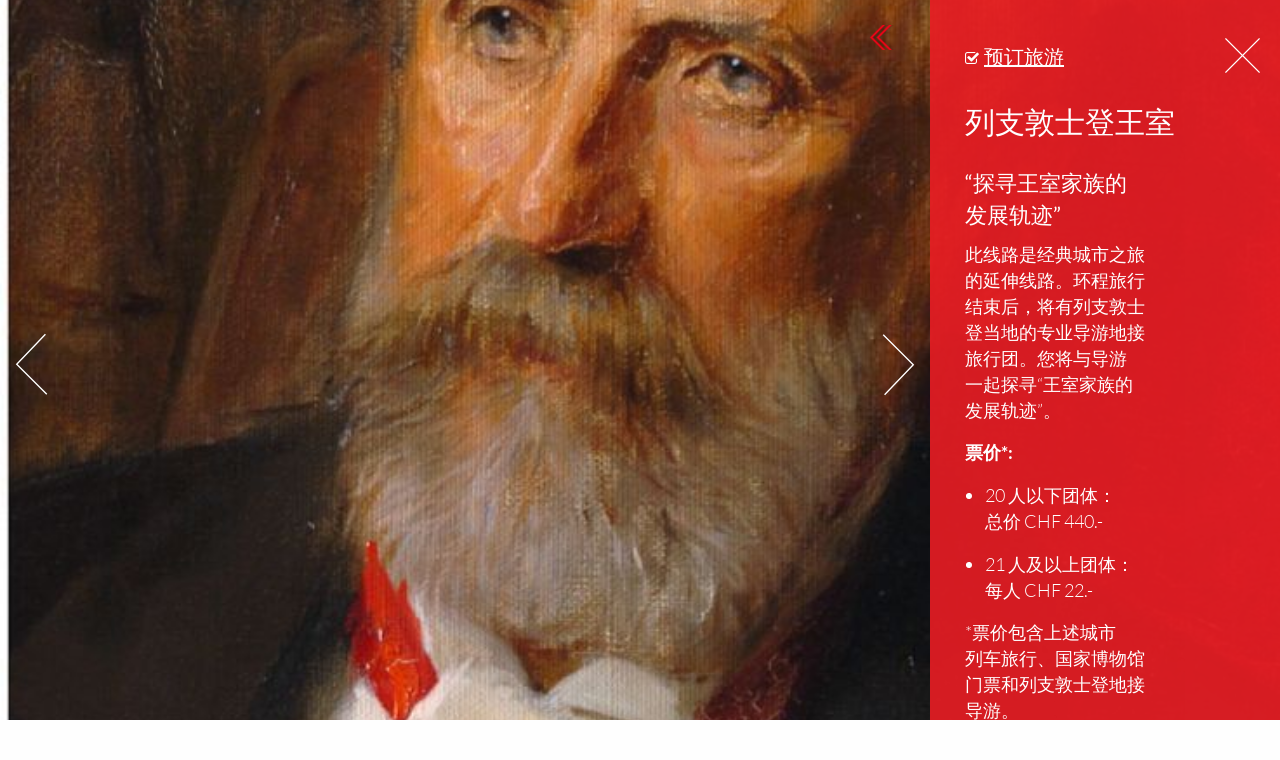

--- FILE ---
content_type: text/html; charset=UTF-8
request_url: https://www.citytrain.li/zh/news/die-fuersten-von-liechtenstein
body_size: 3538
content:
<style>
    html, body {
        height: 100%;
    }
</style>
<!doctype html>
<html class="no-js" lang="zh" dir="ltr">
<head>
    <meta charset="utf-8">


    <meta http-equiv="x-ua-compatible" content="ie=edge">
    <link rel="canonical" href="https://www.citytrain.li/zh/news/die-fuersten-von-liechtenstein">
   
    <meta name="viewport" content="width=device-width, minimum-scale=1, initial-scale=1.0, user-scalable=no">

        
<title>列支敦士登王室 :: Citytrain - Vaduz erleben in 35 Minuten</title>

<meta http-equiv="content-type" content="text/html; charset=UTF-8"/>
<meta name="description" content="此条旅行线路是经典城市
之旅的延伸线路"/>
<meta name="generator" content="concrete5"/>
<link rel="shortcut icon" href="https://www.citytrain.li/application/files/3215/2293/3276/favicon.ico" type="image/x-icon"/>
<link rel="icon" href="https://www.citytrain.li/application/files/3215/2293/3276/favicon.ico" type="image/x-icon"/>
<link rel="canonical" href="https://www.citytrain.li/zh/news/die-fuersten-von-liechtenstein">
<link rel="alternate" hreflang="de-CH" href="https://www.citytrain.li/news/die-fuersten-von-liechtenstein" />
<link rel="alternate" hreflang="en-GB" href="https://www.citytrain.li/en/news/die-fuersten-von-liechtenstein" />
<link rel="alternate" hreflang="zh-CN" href="https://www.citytrain.li/zh/news/die-fuersten-von-liechtenstein" />
<script type="text/javascript">
    var CCM_DISPATCHER_FILENAME = "/index.php";
    var CCM_CID = 353;
    var CCM_EDIT_MODE = false;
    var CCM_ARRANGE_MODE = false;
    var CCM_IMAGE_PATH = "/concrete/images";
    var CCM_TOOLS_PATH = "/index.php/tools/required";
    var CCM_APPLICATION_URL = "https://www.citytrain.li";
    var CCM_REL = "";
    var CCM_ACTIVE_LOCALE = "zh_CN";
</script>

<script type="text/javascript" src="/concrete/js/jquery.js?ccm_nocache=53bbd3ae9917494e17bbe263248dbea6e2fa4363"></script>
<link href="/application/files/cache/css/56a35a60407adc593f35d6bea3eb5e5ee985ac58.css?ccm_nocache=53bbd3ae9917494e17bbe263248dbea6e2fa4363" rel="stylesheet" type="text/css" media="all" data-source="/concrete/css/font-awesome.css?ccm_nocache=53bbd3ae9917494e17bbe263248dbea6e2fa4363 /concrete/css/jquery-magnific-popup.css?ccm_nocache=53bbd3ae9917494e17bbe263248dbea6e2fa4363">
<meta name="google-site-verification" content="QrpYrIP0Uy5ma9wZ2p6TEcO8w_xpBLUwoAFe9BXlgrk" />
<meta name="msvalidate.01" content="93870C4E993A6A94A97E1A3F34F21DDE" />


    <!-- Open Graph data -->
    <meta property="og:title" content="列支敦士登王室"/>
    <meta property="og:type" content="article"/>
    <meta property="og:url" content="https://www.citytrain.li/zh/news/die-fuersten-von-liechtenstein"/>
    <meta property="og:description" content="此条旅行线路是经典城市
之旅的延伸线路"/>
            <meta property="og:image" content="https://www.citytrain.li/application/files/cache/thumbnails/634540be7c3a4c57fe2302bee35e620c.jpg"/>
        <meta property="og:site_name" content="Citytrain - Vaduz erleben in 35 Minuten"/>

    <meta property="article:published_time" content="2018-03-30 15:43:00"/>
    <meta property="article:modified_time" content="2019-03-25 21:49:04"/>
    <meta property="article:section" content="News"/>

    <link rel="stylesheet" href="/application/files/cache/css/sw_default/swSkin.css?ts=1705651397">
    <link rel="stylesheet" href="/application/themes/sw_default/js/slick/slick.css">
    <link rel="stylesheet" href="/application/themes/sw_default/js/slick/slick-theme.css">
</head>

<body class=" news-detail-body">

<div class="ccm-page ccm-page-id-353 page-type-news-page-type page-template-default-newsdetail">


    <div class="swReset">
        <div class="ccm-image-slider-container ccm-block-image-slider-newsdetail">

            <div class="ccm-image-slider-innerx">
                <div class="home_arrow_left_container_wrapper">
                    <div class="home_arrow_left_container"></div>
                    <div class="home_arrow_right_container"></div>
                </div>
                                <div class="bg_slider " id="ccm-image-slider-99999">
                    <div class="slide_wrapper"><div class="slider_bg_item_detail" style="background: url(https://www.citytrain.li/application/files/cache/thumbnails/d0c767be5c8edf096c5b454fb94fdf02.jpg) no-repeat center center"></div></div><div class="slide_wrapper"><div class="slider_bg_item_detail" style="background: url(https://www.citytrain.li/application/files/cache/thumbnails/2dd8d4c282baf9f884954a97f86e5fe6.jpg) no-repeat center center"></div></div><div class="slide_wrapper"><div class="slider_bg_item_detail" style="background: url(https://www.citytrain.li/application/files/cache/thumbnails/003592662e4908f04686dd3feaec3aa8.jpg) no-repeat center center"></div></div><div class="slide_wrapper"><div class="slider_bg_item_detail" style="background: url(https://www.citytrain.li/application/files/cache/thumbnails/0925545f1a8f95ad71712c9d26e8b528.jpg) no-repeat center center"></div></div><div class="slide_wrapper"><div class="slider_bg_item_detail" style="background: url(https://www.citytrain.li/application/files/cache/thumbnails/548f6b4bf1916f6d1ff80039d933b0a5.jpg) no-repeat center center"></div></div><div class="slide_wrapper"><div class="slider_bg_item_detail" style="background: url(https://www.citytrain.li/application/files/cache/thumbnails/54b8c77e69ff0bdf4ebb04d0761a6a45.jpg) no-repeat center center"></div></div>

                </div>
            </div>

        </div>
        <div id="main-wrapper">
            <div class="row column">
                <div class="sw-wrapper sw-detail-wrapper sw-entity-post">
                    <script type="application/ld+json">
                        {
                          "@context": "http://schema.org",
                          "@type": "NewsArticle",
                          "mainEntityOfPage": {
                            "@type": "WebPage",
                            "@id": "https://www.citytrain.li/zh/news/die-fuersten-von-liechtenstein"
                          },
                          "headline": "列支敦士登王室",
                                                       "image": {
                                "@type": "ImageObject",
                                "url": "https://www.citytrain.li/application/files/cache/thumbnails/eae6a2e04db8855b2bcab1d17b5b4c0f.jpg",
                                "height": 800,
                                "width": 800
                            },
                                                      "datePublished": "2018-03-30 15:43:00",
                          "dateModified": "2019-03-25 21:49:04",
                          "author": {
                            "@type": "Person",
                            "name": "Sitewalk Est."
                          },
                           "publisher": {
                            "@type": "Organization",
                            "name": "Sitewalk Est.",
                            "logo": {
                              "@type": "ImageObject",
                              "url": "https://www.citytrain.li/application/themes/sw_default/media/google_sitewalk_logo.jpg",
                              "width": 600,
                              "height": 60
                            }
                          },
                          "description": "此条旅行线路是经典城市
之旅的延伸线路"
                        }




                    </script>

                    <div class="sw-news-detail-wrapper">
                        <div class="flex-expand"></div>
                        <div class="sw-news-detail">

                                                        <a href="https://www.citytrain.li/zh?filter=7a6xZtMlFJ4Ad3I4iY0KN%2Fw%2BXrIcFBoN" target="_self"
                               class="book_tour_in_news" data-text="Städtle Tour"><i class="fa fa-check-square-o"
                                                                                     aria-hidden="true"></i>预订旅游                            </a>
                            <a class="flex-close" href="https://www.citytrain.li/zh"></a>
                            <div class="news-detail-title">
                                列支敦士登王室                            </div>
                            
                                                            <div class="sw-description">
                                    <h4>&ldquo;探寻王室家族的<br />
发展轨迹&rdquo;</h4>

<p>此线路是经典城市之旅<br />
的延伸线路。环程旅行<br />
结束后，将有列支敦士<br />
登当地的专业导游地接<br />
旅行团。您将与导游<br />
一起探寻&ldquo;王室家族的<br />
发展轨迹&rdquo;。</p>

<p><b>票价</b><strong>*:</strong></p>

<ul>
	<li>
	<p>20 人以下团体：<br />
	总价 CHF 440.-</p>
	</li>
	<li>
	<p>21 人及以上团体：<br />
	每人 CHF 22.-</p>
	</li>
</ul>

<p>*票价包含上述城市<br />
列车旅行、国家博物馆<br />
门票和列支敦士登地接<br />
导游。</p>
                                </div>
                                                        <br>
                            <!-- <div id="fb-root"></div>
                             <script>(function (d, s, id) {
                                     var js, fjs = d.getElementsByTagName(s)[0];
                                     if (d.getElementById(id)) return;
                                     js = d.createElement(s);
                                     js.id = id;
                                     js.src = 'https://connect.facebook.net/de_DE/sdk.js#xfbml=1&version=v2.12';
                                     fjs.parentNode.insertBefore(js, fjs);
                                 }(document, 'script', 'facebook-jssdk'));</script>

                             <div class="fb-like" data-href="https://de-de.facebook.com/Citytrain/" data-layout="button"
                                  data-action="like" data-size="large" data-show-faces="false" data-share="false"></div> -->
                                                        <a id="facebook-news" class="facebook" target="_blank"
                               href="https://www.facebook.com/Citytrain/"><img
                                        src="/application/themes/sw_default/media/fb.png"></a>
                                                    </div>
                    </div>
           
                </div>
            </div>
        </div>
    </div>
</div>


    <!-- Piwik -->
<script type="text/javascript">
 var _paq = _paq || [];
 _paq.push(["setDomains", ["*.www.citytrain.li","*.citytrain.li"]]);
 _paq.push(['trackPageView']);
 _paq.push(['enableLinkTracking']);
 (function() {
 var u="//analytics.sitewalk.com/";
 _paq.push(['setTrackerUrl', u+'piwik.php']);
 _paq.push(['setSiteId', '82']);
 var d=document, g=d.createElement('script'), s=d.getElementsByTagName('script')[0];
 g.type='text/javascript'; g.async=true; g.defer=true; g.src=u+'piwik.js'; s.parentNode.insertBefore(g,s);

 })();
</script>

<noscript>
<p><img src="//analytics.sitewalk.com/piwik.php?idsite=82" style="border:0;" alt="" /></p>
</noscript>
<!-- End Piwik Code --><script type="text/javascript" src="/application/files/cache/js/5cae0c7621b001f576dec339e258a6be17697546.js?ccm_nocache=53bbd3ae9917494e17bbe263248dbea6e2fa4363" data-source="/packages/automatic_email_obfuscator/js/email_deobfuscator_html.js?ccm_nocache=9ff4120c2315a5db674958e00529bc95c08b0e76 /concrete/js/jquery-magnific-popup.js?ccm_nocache=53bbd3ae9917494e17bbe263248dbea6e2fa4363 /concrete/js/lightbox.js?ccm_nocache=53bbd3ae9917494e17bbe263248dbea6e2fa4363 /packages/sw_all/js/foundation/foundation.core.js?ccm_nocache=dbc442dff831970b94ac21059b965d6a2cc8d477 /packages/sw_all/js/foundation/foundation.util.mediaQuery.js?ccm_nocache=dbc442dff831970b94ac21059b965d6a2cc8d477 /packages/sw_all/js/foundation/foundation.util.keyboard.js?ccm_nocache=dbc442dff831970b94ac21059b965d6a2cc8d477 /packages/sw_all/js/foundation/foundation.util.triggers.js?ccm_nocache=dbc442dff831970b94ac21059b965d6a2cc8d477 /packages/sw_all/js/foundation/foundation.util.motion.js?ccm_nocache=dbc442dff831970b94ac21059b965d6a2cc8d477 /packages/sw_all/js/foundation/foundation.util.box.js?ccm_nocache=dbc442dff831970b94ac21059b965d6a2cc8d477 /packages/sw_all/js/foundation/foundation.util.nest.js?ccm_nocache=dbc442dff831970b94ac21059b965d6a2cc8d477"></script>
<script type="text/javascript" src="/application/files/cache/js/949dd44a7f0e042085d7f4d2cc893edf08bcbe39.js?ccm_nocache=53bbd3ae9917494e17bbe263248dbea6e2fa4363" data-source="/packages/sw_all/js/foundation/foundation.offcanvas.js?ccm_nocache=dbc442dff831970b94ac21059b965d6a2cc8d477"></script>
<script type="text/javascript" src="/application/files/cache/js/949dd44a7f0e042085d7f4d2cc893edf08bcbe39.js?ccm_nocache=53bbd3ae9917494e17bbe263248dbea6e2fa4363" data-source="/packages/sw_all/js/foundation/foundation.reveal.js?ccm_nocache=dbc442dff831970b94ac21059b965d6a2cc8d477"></script>
    <script src="/application/themes/sw_default/js/app.js"></script>

<script src="/application/themes/sw_default/js/slick/slick.min.js"></script>
</body>
</html>


--- FILE ---
content_type: text/css; charset=utf-8
request_url: https://www.citytrain.li/application/files/cache/css/sw_default/swSkin.css?ts=1705651397
body_size: 21775
content:
@font-face{font-display:swap;font-family:'Lato';font-style:normal;font-weight:300;src:url('/application/themes/sw_default/fonts/lato-v24-latin-300.woff2') format('woff2')}@font-face{font-display:swap;font-family:'Lato';font-style:normal;font-weight:400;src:url('/application/themes/sw_default/fonts/lato-v24-latin-regular.woff2') format('woff2')}@font-face{font-display:swap;font-family:'Lato';font-style:normal;font-weight:700;src:url('/application/themes/sw_default/fonts/lato-v24-latin-700.woff2') format('woff2')}@font-face{font-display:swap;font-family:'Open Sans';font-style:normal;font-weight:300;src:url('/application/themes/sw_default/fonts/open-sans-v36-latin-300.woff2') format('woff2')}@font-face{font-display:swap;font-family:'Open Sans';font-style:normal;font-weight:400;src:url('/application/themes/sw_default/fonts/open-sans-v36-latin-regular.woff2') format('woff2')}@font-face{font-display:swap;font-family:'Open Sans';font-style:normal;font-weight:600;src:url('/application/themes/sw_default/fonts/open-sans-v36-latin-600.woff2') format('woff2')}@font-face{font-display:swap;font-family:'Open Sans';font-style:normal;font-weight:700;src:url('/application/themes/sw_default/fonts/open-sans-v36-latin-700.woff2') format('woff2')}@charset "UTF-8";/*! normalize-scss | MIT/GPLv2 License | bit.ly/normalize-scss */html{font-family:sans-serif;line-height:1.15;-ms-text-size-adjust:100%;-webkit-text-size-adjust:100%}body{margin:0}article,aside,footer,header,nav,section{display:block}h1{font-size:2em;margin:.67em 0}figcaption,figure{display:block}figure{margin:1em 40px}hr{box-sizing:content-box;height:0;overflow:visible}main{display:block}pre{font-family:monospace,monospace;font-size:1em}a{background-color:transparent;-webkit-text-decoration-skip:objects}a:active,a:hover{outline-width:0}abbr[title]{border-bottom:none;text-decoration:underline;text-decoration:underline dotted}b,strong{font-weight:inherit}b,strong{font-weight:bolder}code,kbd,samp{font-family:monospace,monospace;font-size:1em}dfn{font-style:italic}mark{background-color:#ff0;color:#000}small{font-size:80%}sub,sup{font-size:75%;line-height:0;position:relative;vertical-align:baseline}sub{bottom:-0.25em}sup{top:-0.5em}audio,video{display:inline-block}audio:not([controls]){display:none;height:0}img{border-style:none}svg:not(:root){overflow:hidden}button,input,optgroup,select,textarea{font-family:sans-serif;font-size:100%;line-height:1.15;margin:0}button{overflow:visible}button,select{text-transform:none}button,html [type="button"],[type="reset"],[type="submit"]{-webkit-appearance:button}button::-moz-focus-inner,[type="button"]::-moz-focus-inner,[type="reset"]::-moz-focus-inner,[type="submit"]::-moz-focus-inner{border-style:none;padding:0}button:-moz-focusring,[type="button"]:-moz-focusring,[type="reset"]:-moz-focusring,[type="submit"]:-moz-focusring{outline:1px dotted ButtonText}input{overflow:visible}[type="checkbox"],[type="radio"]{box-sizing:border-box;padding:0}[type="number"]::-webkit-inner-spin-button,[type="number"]::-webkit-outer-spin-button{height:auto}[type="search"]{-webkit-appearance:textfield;outline-offset:-2px}[type="search"]::-webkit-search-cancel-button,[type="search"]::-webkit-search-decoration{-webkit-appearance:none}::-webkit-file-upload-button{-webkit-appearance:button;font:inherit}fieldset{border:1px solid #c0c0c0;margin:0 2px;padding:.35em .625em .75em}legend{box-sizing:border-box;display:table;max-width:100%;padding:0;color:inherit;white-space:normal}progress{display:inline-block;vertical-align:baseline}textarea{overflow:auto}details{display:block}summary{display:list-item}menu{display:block}canvas{display:inline-block}template{display:none}[hidden]{display:none}.foundation-mq{font-family:"small=0&medium=960px&large=1200px&xlarge=1400px&xxlarge=1440px"}html{box-sizing:border-box;font-size:100%}*,*::before,*::after{box-sizing:inherit}body{margin:0;padding:0;background:#fefefe;font-family:"Lato","Helvetica Neue",Helvetica,Roboto,Arial,sans-serif;font-weight:normal;line-height:1.5;color:#0a0a0a;-webkit-font-smoothing:antialiased;-moz-osx-font-smoothing:grayscale}img{display:inline-block;vertical-align:middle;max-width:100%;height:auto;-ms-interpolation-mode:bicubic}textarea{height:auto;min-height:50px;border-radius:3px}select{width:100%;border-radius:3px}.map_canvas img,.map_canvas embed,.map_canvas object,.mqa-display img,.mqa-display embed,.mqa-display object{max-width:none !important}button{padding:0;-webkit-appearance:none;-moz-appearance:none;appearance:none;border:0;border-radius:3px;background:transparent;line-height:1}[data-whatinput='mouse'] button{outline:0}.is-visible{display:block !important}.is-hidden{display:none !important}div,dl,dt,dd,ul,ol,li,h1,h2,h3,h4,h5,h6,pre,form,p,blockquote,th,td{margin:0;padding:0}p{margin-bottom:1rem;font-size:inherit;line-height:1.6;text-rendering:optimizeLegibility}em,i{font-style:italic;line-height:inherit}strong,b{font-weight:bold;line-height:inherit}small{font-size:80%;line-height:inherit}h1,h2,h3,h4,h5,h6{font-family:"Lato","Helvetica Neue",Helvetica,Roboto,Arial,sans-serif;font-style:normal;font-weight:normal;color:inherit;text-rendering:optimizeLegibility}h1 small,h2 small,h3 small,h4 small,h5 small,h6 small{line-height:0;color:#cacaca}h1{font-size:1.5rem;line-height:1.4;margin-top:0;margin-bottom:0.5rem}h2{font-size:1.25rem;line-height:1.4;margin-top:0;margin-bottom:0.5rem}h3{font-size:1.1875rem;line-height:1.4;margin-top:0;margin-bottom:0.5rem}h4{font-size:1.125rem;line-height:1.4;margin-top:0;margin-bottom:0.5rem}h5{font-size:1.0625rem;line-height:1.4;margin-top:0;margin-bottom:0.5rem}h6{font-size:1rem;line-height:1.4;margin-top:0;margin-bottom:0.5rem}@media print,screen and (min-width:960px){h1{font-size:3rem}h2{font-size:2.5rem}h3{font-size:1.9375rem}h4{font-size:1.5625rem}h5{font-size:1.25rem}h6{font-size:1rem}}a{line-height:inherit;color:#ea1d24;text-decoration:none;cursor:pointer}a:hover,a:focus{color:#c21218}a img{border:0}hr{clear:both;max-width:1200px;height:0;margin:1.25rem auto;border-top:0;border-right:0;border-bottom:1px solid #cacaca;border-left:0}ul,ol,dl{margin-bottom:1rem;list-style-position:outside;line-height:1.6}li{font-size:inherit}ul{margin-left:1.25rem;list-style-type:disc}ol{margin-left:1.25rem}ul ul,ol ul,ul ol,ol ol{margin-left:1.25rem;margin-bottom:0}dl{margin-bottom:1rem}dl dt{margin-bottom:0.3rem;font-weight:bold}blockquote{margin:0 0 1rem;padding:.5625rem 1.25rem 0 1.1875rem;border-left:1px solid #cacaca}blockquote,blockquote p{line-height:1.6;color:#8a8a8a}cite{display:block;font-size:0.8125rem;color:#8a8a8a}cite:before{content:"— "}abbr{border-bottom:1px dotted #0a0a0a;color:#0a0a0a;cursor:help}figure{margin:0}code{padding:.125rem .3125rem .0625rem;border:1px solid #cacaca;background-color:#e6e6e6;font-family:Consolas,"Liberation Mono",Courier,monospace;font-weight:normal;color:#0a0a0a}kbd{margin:0;padding:.125rem .25rem 0;background-color:#e6e6e6;font-family:Consolas,"Liberation Mono",Courier,monospace;color:#0a0a0a;border-radius:3px}.subheader{margin-top:0.2rem;margin-bottom:0.5rem;font-weight:normal;line-height:1.4;color:#8a8a8a}.lead{font-size:125%;line-height:1.6}.stat{font-size:2.5rem;line-height:1}p+.stat{margin-top:-1rem}.no-bullet{margin-left:0;list-style:none}.text-left{text-align:left}.text-right{text-align:right}.text-center{text-align:center}.text-justify{text-align:justify}@media print,screen and (min-width:960px){.medium-text-left{text-align:left}.medium-text-right{text-align:right}.medium-text-center{text-align:center}.medium-text-justify{text-align:justify}}@media print,screen and (min-width:1200px){.large-text-left{text-align:left}.large-text-right{text-align:right}.large-text-center{text-align:center}.large-text-justify{text-align:justify}}.show-for-print{display:none !important}@media print{*{background:transparent !important;box-shadow:none !important;color:black !important;text-shadow:none !important}.show-for-print{display:block !important}.hide-for-print{display:none !important}table.show-for-print{display:table !important}thead.show-for-print{display:table-header-group !important}tbody.show-for-print{display:table-row-group !important}tr.show-for-print{display:table-row !important}td.show-for-print{display:table-cell !important}th.show-for-print{display:table-cell !important}a,a:visited{text-decoration:underline}a[href]:after{content:" (" attr(href) ")"}.ir a:after,a[href^='javascript:']:after,a[href^='#']:after{content:''}abbr[title]:after{content:" (" attr(title) ")"}pre,blockquote{border:1px solid #8a8a8a;page-break-inside:avoid}thead{display:table-header-group}tr,img{page-break-inside:avoid}img{max-width:100% !important}@page{margin:0.5cm}p,h2,h3{orphans:3;widows:3}h2,h3{page-break-after:avoid}}[type='text'],[type='password'],[type='date'],[type='datetime'],[type='datetime-local'],[type='month'],[type='week'],[type='email'],[type='number'],[type='search'],[type='tel'],[type='time'],[type='url'],[type='color'],textarea{display:block;box-sizing:border-box;width:100%;height:2.4375rem;margin:0 0 1rem;padding:0.5rem;border:1px solid #cacaca;border-radius:3px;background-color:#fefefe;box-shadow:inset 0 1px 2px rgba(10,10,10,0.1);font-family:inherit;font-size:1rem;font-weight:normal;color:#0a0a0a;transition:box-shadow .5s,border-color .25s ease-in-out;-webkit-appearance:none;-moz-appearance:none;appearance:none}[type='text']:focus,[type='password']:focus,[type='date']:focus,[type='datetime']:focus,[type='datetime-local']:focus,[type='month']:focus,[type='week']:focus,[type='email']:focus,[type='number']:focus,[type='search']:focus,[type='tel']:focus,[type='time']:focus,[type='url']:focus,[type='color']:focus,textarea:focus{outline:none;border:1px solid #8a8a8a;background-color:#fefefe;box-shadow:0 0 5px #cacaca;transition:box-shadow .5s,border-color .25s ease-in-out}textarea{max-width:100%}textarea[rows]{height:auto}input::-webkit-input-placeholder,textarea::-webkit-input-placeholder{color:#cacaca}input::-moz-placeholder,textarea::-moz-placeholder{color:#cacaca}input:-ms-input-placeholder,textarea:-ms-input-placeholder{color:#cacaca}input::placeholder,textarea::placeholder{color:#cacaca}input:disabled,input[readonly],textarea:disabled,textarea[readonly]{background-color:#e6e6e6;cursor:not-allowed}[type='submit'],[type='button']{-webkit-appearance:none;-moz-appearance:none;appearance:none;border-radius:3px}input[type='search']{box-sizing:border-box}[type='file'],[type='checkbox'],[type='radio']{margin:0 0 1rem}[type='checkbox']+label,[type='radio']+label{display:inline-block;vertical-align:baseline;margin-left:0.5rem;margin-right:1rem;margin-bottom:0}[type='checkbox']+label[for],[type='radio']+label[for]{cursor:pointer}label>[type='checkbox'],label>[type='radio']{margin-right:0.5rem}[type='file']{width:100%}label{display:block;margin:0;font-size:0.875rem;font-weight:normal;line-height:1.8;color:#0a0a0a}label.middle{margin:0 0 1rem;padding:.5625rem 0}.help-text{margin-top:-0.5rem;font-size:0.8125rem;font-style:italic;color:#0a0a0a}.input-group{display:-ms-flexbox;display:flex;width:100%;margin-bottom:1rem;-ms-flex-align:stretch;align-items:stretch}.input-group>:first-child{border-radius:3px 0 0 3px}.input-group>:last-child>*{border-radius:0 3px 3px 0}.input-group-label,.input-group-field,.input-group-button,.input-group-button a,.input-group-button input,.input-group-button button,.input-group-button label{margin:0;white-space:nowrap}.input-group-label{padding:0 1rem;border:1px solid #cacaca;background:#e6e6e6;color:#0a0a0a;text-align:center;white-space:nowrap;display:-ms-flexbox;display:flex;-ms-flex:0 0 auto;flex:0 0 auto;-ms-flex-align:center;align-items:center}.input-group-label:first-child{border-right:0}.input-group-label:last-child{border-left:0}.input-group-field{border-radius:0;-ms-flex:1 1 0px;flex:1 1 0px;height:auto;min-width:0}.input-group-button{padding-top:0;padding-bottom:0;text-align:center;-ms-flex:0 0 auto;flex:0 0 auto}.input-group-button a,.input-group-button input,.input-group-button button,.input-group-button label{height:2.5rem;padding-top:0;padding-bottom:0;font-size:1rem}fieldset{margin:0;padding:0;border:0}legend{max-width:100%;margin-bottom:0.5rem}.fieldset{margin:1.125rem 0;padding:1.25rem;border:1px solid #cacaca}.fieldset legend{margin:0;margin-left:-0.1875rem;padding:0 .1875rem;background:#fefefe}select{height:2.4375rem;margin:0 0 1rem;padding:0.5rem;-webkit-appearance:none;-moz-appearance:none;appearance:none;border:1px solid #cacaca;border-radius:3px;background-color:#fefefe;font-family:inherit;font-size:1rem;line-height:normal;color:#0a0a0a;background-image:url("data:image/svg+xml;utf8,<svg xmlns='http://www.w3.org/2000/svg' version='1.1' width='32' height='24' viewBox='0 0 32 24'><polygon points='0,0 32,0 16,24' style='fill: rgb%28138, 138, 138%29'></polygon></svg>");background-origin:content-box;background-position:right -1rem center;background-repeat:no-repeat;background-size:9px 6px;padding-right:1.5rem;transition:box-shadow .5s,border-color .25s ease-in-out}@media screen and (min-width:0){select{background-image:url("[data-uri]")}}select:focus{outline:none;border:1px solid #8a8a8a;background-color:#fefefe;box-shadow:0 0 5px #cacaca;transition:box-shadow .5s,border-color .25s ease-in-out}select:disabled{background-color:#e6e6e6;cursor:not-allowed}select::-ms-expand{display:none}select[multiple]{height:auto;background-image:none}.is-invalid-input:not(:focus){border-color:#c60f13;background-color:#f8e6e7}.is-invalid-input:not(:focus)::-webkit-input-placeholder{color:#c60f13}.is-invalid-input:not(:focus)::-moz-placeholder{color:#c60f13}.is-invalid-input:not(:focus):-ms-input-placeholder{color:#c60f13}.is-invalid-input:not(:focus)::placeholder{color:#c60f13}.is-invalid-label{color:#c60f13}.form-error{display:none;margin-top:-0.5rem;margin-bottom:1rem;font-size:0.75rem;font-weight:bold;color:#c60f13}.form-error.is-visible{display:block}.float-left{float:left !important}.float-right{float:right !important}.float-center{display:block;margin-right:auto;margin-left:auto}.clearfix::before,.clearfix::after{display:table;content:' ';-ms-flex-preferred-size:0;flex-basis:0;-ms-flex-order:1;order:1}.clearfix::after{clear:both}.hide{display:none !important}.invisible{visibility:hidden}@media screen and (max-width:959.9375px){.hide-for-small-only{display:none !important}}@media screen and (max-width:0em),screen and (min-width:960px){.show-for-small-only{display:none !important}}@media print,screen and (min-width:960px){.hide-for-medium{display:none !important}}@media screen and (max-width:959.9375px){.show-for-medium{display:none !important}}@media screen and (min-width:960px) and (max-width:1199.9375px){.hide-for-medium-only{display:none !important}}@media screen and (max-width:959.9375px),screen and (min-width:1200px){.show-for-medium-only{display:none !important}}@media print,screen and (min-width:1200px){.hide-for-large{display:none !important}}@media screen and (max-width:1199.9375px){.show-for-large{display:none !important}}@media screen and (min-width:1200px) and (max-width:1399.9375px){.hide-for-large-only{display:none !important}}@media screen and (max-width:1199.9375px),screen and (min-width:1400px){.show-for-large-only{display:none !important}}.show-for-sr,.show-on-focus{position:absolute !important;width:1px;height:1px;overflow:hidden;clip:rect(0, 0, 0, 0)}.show-on-focus:active,.show-on-focus:focus{position:static !important;width:auto;height:auto;overflow:visible;clip:auto}.show-for-landscape,.hide-for-portrait{display:block !important}@media screen and (orientation:landscape){.show-for-landscape,.hide-for-portrait{display:block !important}}@media screen and (orientation:portrait){.show-for-landscape,.hide-for-portrait{display:none !important}}.hide-for-landscape,.show-for-portrait{display:none !important}@media screen and (orientation:landscape){.hide-for-landscape,.show-for-portrait{display:none !important}}@media screen and (orientation:portrait){.hide-for-landscape,.show-for-portrait{display:block !important}}.button{display:inline-block;vertical-align:middle;margin:0 0 1rem 0;padding:.85em 1em;-webkit-appearance:none;border:1px solid transparent;border-radius:3px;transition:background-color .25s ease-out,color .25s ease-out;font-size:0.9rem;line-height:1;text-align:center;cursor:pointer;background-color:#ea1d24;color:#fefefe}[data-whatinput='mouse'] .button{outline:0}.button:hover,.button:focus{background-color:#c21218;color:#fefefe}.button.tiny{font-size:0.6rem}.button.small{font-size:0.75rem}.button.large{font-size:1.25rem}.button.expanded{display:block;width:100%;margin-right:0;margin-left:0}.button.primary{background-color:#ea1d24;color:#0a0a0a}.button.primary:hover,.button.primary:focus{background-color:#c21218;color:#0a0a0a}.button.secondary{background-color:#e9e9e9;color:#0a0a0a}.button.secondary:hover,.button.secondary:focus{background-color:#d0d0d0;color:#0a0a0a}.button.alert{background-color:#c60f13;color:#fefefe}.button.alert:hover,.button.alert:focus{background-color:#9e0c0f;color:#fefefe}.button.success{background-color:#5da423;color:#0a0a0a}.button.success:hover,.button.success:focus{background-color:#4a831c;color:#0a0a0a}.button.warning{background-color:#ffae00;color:#0a0a0a}.button.warning:hover,.button.warning:focus{background-color:#cc8b00;color:#0a0a0a}.button.body-font{background-color:#222222;color:#fefefe}.button.body-font:hover,.button.body-font:focus{background-color:#1b1b1b;color:#fefefe}.button.header{background-color:#222222;color:#fefefe}.button.header:hover,.button.header:focus{background-color:#1b1b1b;color:#fefefe}.button.hollow{border:1px solid #ea1d24;color:#ea1d24}.button.hollow,.button.hollow:hover,.button.hollow:focus{background-color:transparent}.button.hollow:hover,.button.hollow:focus{border-color:#c21218;color:#c21218}.button.hollow.primary{border:1px solid #ea1d24;color:#ea1d24}.button.hollow.primary:hover,.button.hollow.primary:focus{border-color:#c21218;color:#c21218}.button.hollow.secondary{border:1px solid #e9e9e9;color:#e9e9e9}.button.hollow.secondary:hover,.button.hollow.secondary:focus{border-color:#757575;color:#757575}.button.hollow.alert{border:1px solid #c60f13;color:#c60f13}.button.hollow.alert:hover,.button.hollow.alert:focus{border-color:#63080a;color:#63080a}.button.hollow.success{border:1px solid #5da423;color:#5da423}.button.hollow.success:hover,.button.hollow.success:focus{border-color:#2f5212;color:#2f5212}.button.hollow.warning{border:1px solid #ffae00;color:#ffae00}.button.hollow.warning:hover,.button.hollow.warning:focus{border-color:#805700;color:#805700}.button.hollow.body-font{border:1px solid #222;color:#222222}.button.hollow.body-font:hover,.button.hollow.body-font:focus{border-color:#111111;color:#111111}.button.hollow.header{border:1px solid #222;color:#222222}.button.hollow.header:hover,.button.hollow.header:focus{border-color:#111111;color:#111111}.button.disabled,.button[disabled]{opacity:0.25;cursor:not-allowed}.button.disabled:hover,.button.disabled:focus,.button[disabled]:hover,.button[disabled]:focus{background-color:#ea1d24;color:#fefefe}.button.disabled.primary,.button[disabled].primary{opacity:0.25;cursor:not-allowed}.button.disabled.primary:hover,.button.disabled.primary:focus,.button[disabled].primary:hover,.button[disabled].primary:focus{background-color:#ea1d24;color:#fefefe}.button.disabled.secondary,.button[disabled].secondary{opacity:0.25;cursor:not-allowed}.button.disabled.secondary:hover,.button.disabled.secondary:focus,.button[disabled].secondary:hover,.button[disabled].secondary:focus{background-color:#e9e9e9;color:#fefefe}.button.disabled.alert,.button[disabled].alert{opacity:0.25;cursor:not-allowed}.button.disabled.alert:hover,.button.disabled.alert:focus,.button[disabled].alert:hover,.button[disabled].alert:focus{background-color:#c60f13;color:#fefefe}.button.disabled.success,.button[disabled].success{opacity:0.25;cursor:not-allowed}.button.disabled.success:hover,.button.disabled.success:focus,.button[disabled].success:hover,.button[disabled].success:focus{background-color:#5da423;color:#fefefe}.button.disabled.warning,.button[disabled].warning{opacity:0.25;cursor:not-allowed}.button.disabled.warning:hover,.button.disabled.warning:focus,.button[disabled].warning:hover,.button[disabled].warning:focus{background-color:#ffae00;color:#fefefe}.button.disabled.body-font,.button[disabled].body-font{opacity:0.25;cursor:not-allowed}.button.disabled.body-font:hover,.button.disabled.body-font:focus,.button[disabled].body-font:hover,.button[disabled].body-font:focus{background-color:#222222;color:#fefefe}.button.disabled.header,.button[disabled].header{opacity:0.25;cursor:not-allowed}.button.disabled.header:hover,.button.disabled.header:focus,.button[disabled].header:hover,.button[disabled].header:focus{background-color:#222222;color:#fefefe}.button.dropdown::after{display:block;width:0;height:0;border:inset .4em;content:'';border-bottom-width:0;border-top-style:solid;border-color:#fefefe transparent transparent;position:relative;top:0.4em;display:inline-block;float:right;margin-left:1em}.button.arrow-only::after{top:-0.1em;float:none;margin-left:0}.close-button{position:absolute;color:#8a8a8a;cursor:pointer}[data-whatinput='mouse'] .close-button{outline:0}.close-button:hover,.close-button:focus{color:#0a0a0a}.close-button.small{right:0.66rem;top:0.33em;font-size:1.5em;line-height:1}.close-button,.close-button.medium{right:1rem;top:0.5rem;font-size:2em;line-height:1}.button-group{margin-bottom:1rem;display:-ms-flexbox;display:flex;-ms-flex-wrap:nowrap;flex-wrap:nowrap;-ms-flex-align:stretch;align-items:stretch}.button-group::before,.button-group::after{display:table;content:' ';-ms-flex-preferred-size:0;flex-basis:0;-ms-flex-order:1;order:1}.button-group::after{clear:both}.button-group .button{margin:0;margin-right:1px;margin-bottom:1px;font-size:0.9rem;-ms-flex:0 0 auto;flex:0 0 auto}.button-group .button:last-child{margin-right:0}.button-group.tiny .button{font-size:0.6rem}.button-group.small .button{font-size:0.75rem}.button-group.large .button{font-size:1.25rem}.button-group.expanded .button{-ms-flex:1 1 0px;flex:1 1 0px}.button-group.primary .button{background-color:#ea1d24;color:#0a0a0a}.button-group.primary .button:hover,.button-group.primary .button:focus{background-color:#c21218;color:#0a0a0a}.button-group.secondary .button{background-color:#e9e9e9;color:#0a0a0a}.button-group.secondary .button:hover,.button-group.secondary .button:focus{background-color:#d0d0d0;color:#0a0a0a}.button-group.alert .button{background-color:#c60f13;color:#fefefe}.button-group.alert .button:hover,.button-group.alert .button:focus{background-color:#9e0c0f;color:#fefefe}.button-group.success .button{background-color:#5da423;color:#0a0a0a}.button-group.success .button:hover,.button-group.success .button:focus{background-color:#4a831c;color:#0a0a0a}.button-group.warning .button{background-color:#ffae00;color:#0a0a0a}.button-group.warning .button:hover,.button-group.warning .button:focus{background-color:#cc8b00;color:#0a0a0a}.button-group.body-font .button{background-color:#222222;color:#fefefe}.button-group.body-font .button:hover,.button-group.body-font .button:focus{background-color:#1b1b1b;color:#fefefe}.button-group.header .button{background-color:#222222;color:#fefefe}.button-group.header .button:hover,.button-group.header .button:focus{background-color:#1b1b1b;color:#fefefe}.button-group.stacked,.button-group.stacked-for-small,.button-group.stacked-for-medium{-ms-flex-wrap:wrap;flex-wrap:wrap}.button-group.stacked .button,.button-group.stacked-for-small .button,.button-group.stacked-for-medium .button{-ms-flex:0 0 100%;flex:0 0 100%}.button-group.stacked .button:last-child,.button-group.stacked-for-small .button:last-child,.button-group.stacked-for-medium .button:last-child{margin-bottom:0}@media print,screen and (min-width:960px){.button-group.stacked-for-small .button{-ms-flex:1 1 0px;flex:1 1 0px;margin-bottom:0}}@media print,screen and (min-width:1200px){.button-group.stacked-for-medium .button{-ms-flex:1 1 0px;flex:1 1 0px;margin-bottom:0}}@media screen and (max-width:959.9375px){.button-group.stacked-for-small.expanded{display:block}.button-group.stacked-for-small.expanded .button{display:block;margin-right:0}}.slider{position:relative;height:0.5rem;margin-top:1.25rem;margin-bottom:2.25rem;background-color:#e6e6e6;cursor:pointer;-webkit-user-select:none;-moz-user-select:none;-ms-user-select:none;user-select:none;-ms-touch-action:none;touch-action:none}.slider-fill{position:absolute;top:0;left:0;display:inline-block;max-width:100%;height:0.5rem;background-color:#cacaca;transition:all .2s ease-in-out}.slider-fill.is-dragging{transition:all 0s linear}.slider-handle{top:50%;-ms-transform:translateY(-50%);transform:translateY(-50%);position:absolute;left:0;z-index:1;display:inline-block;width:1.4rem;height:1.4rem;border-radius:3px;background-color:#2ba6cb;transition:all .2s ease-in-out;-ms-touch-action:manipulation;touch-action:manipulation}[data-whatinput='mouse'] .slider-handle{outline:0}.slider-handle:hover{background-color:#258dad}.slider-handle.is-dragging{transition:all 0s linear}.slider.disabled,.slider[disabled]{opacity:0.25;cursor:not-allowed}.slider.vertical{display:inline-block;width:0.5rem;height:12.5rem;margin:0 1.25rem;-ms-transform:scale(1, -1);transform:scale(1, -1)}.slider.vertical .slider-fill{top:0;width:0.5rem;max-height:100%}.slider.vertical .slider-handle{position:absolute;top:0;left:50%;width:1.4rem;height:1.4rem;-ms-transform:translateX(-50%);transform:translateX(-50%)}.switch{height:2rem;position:relative;margin-bottom:1rem;outline:0;font-size:0.875rem;font-weight:bold;color:#fefefe;-webkit-user-select:none;-moz-user-select:none;-ms-user-select:none;user-select:none}.switch-input{position:absolute;margin-bottom:0;opacity:0}.switch-paddle{position:relative;display:block;width:4rem;height:2rem;border-radius:3px;background:#cacaca;transition:all .25s ease-out;font-weight:inherit;color:inherit;cursor:pointer}input+.switch-paddle{margin:0}.switch-paddle::after{position:absolute;top:0.25rem;left:0.25rem;display:block;width:1.5rem;height:1.5rem;transform:translate3d(0, 0, 0);border-radius:3px;background:#fefefe;transition:all .25s ease-out;content:''}input:checked~.switch-paddle{background:#ea1d24}input:checked~.switch-paddle::after{left:2.25rem}[data-whatinput='mouse'] input:focus~.switch-paddle{outline:0}.switch-active,.switch-inactive{position:absolute;top:50%;-ms-transform:translateY(-50%);transform:translateY(-50%)}.switch-active{left:8%;display:none}input:checked+label>.switch-active{display:block}.switch-inactive{right:15%}input:checked+label>.switch-inactive{display:none}.switch.tiny{height:1.5rem}.switch.tiny .switch-paddle{width:3rem;height:1.5rem;font-size:0.625rem}.switch.tiny .switch-paddle::after{top:0.25rem;left:0.25rem;width:1rem;height:1rem}.switch.tiny input:checked~.switch-paddle::after{left:1.75rem}.switch.small{height:1.75rem}.switch.small .switch-paddle{width:3.5rem;height:1.75rem;font-size:0.75rem}.switch.small .switch-paddle::after{top:0.25rem;left:0.25rem;width:1.25rem;height:1.25rem}.switch.small input:checked~.switch-paddle::after{left:2rem}.switch.large{height:2.5rem}.switch.large .switch-paddle{width:5rem;height:2.5rem;font-size:1rem}.switch.large .switch-paddle::after{top:0.25rem;left:0.25rem;width:2rem;height:2rem}.switch.large input:checked~.switch-paddle::after{left:2.75rem}.menu{margin:0;list-style-type:none;display:-ms-flexbox;display:flex;-ms-flex-wrap:nowrap;flex-wrap:nowrap;-ms-flex-align:center;align-items:center;width:100%}.menu>li{-ms-flex:0 0 auto;flex:0 0 auto}[data-whatinput='mouse'] .menu>li{outline:0}.menu>li>a{display:block;padding:.7rem 1rem;line-height:1}.menu input,.menu select,.menu a,.menu button{margin-bottom:0}.menu>li>a{display:-ms-flexbox;display:flex}.menu>li>a{-ms-flex-flow:row nowrap;flex-flow:row nowrap}.menu>li>a img,.menu>li>a i,.menu>li>a svg{margin-right:0.25rem}.menu,.menu.horizontal{-ms-flex-wrap:nowrap;flex-wrap:nowrap}.menu>li,.menu.horizontal>li{-ms-flex:0 0 auto;flex:0 0 auto}.menu.expanded>li{-ms-flex:1 1 0px;flex:1 1 0px}.menu.expanded>li:first-child:last-child{width:100%}.menu.vertical{-ms-flex-wrap:wrap;flex-wrap:wrap}.menu.vertical>li{-ms-flex:0 0 100%;flex:0 0 100%;max-width:100%}.menu.vertical>li>a{-ms-flex-pack:start;justify-content:flex-start;-ms-flex-align:start;align-items:flex-start}@media print,screen and (min-width:960px){.menu.medium-horizontal{-ms-flex-wrap:nowrap;flex-wrap:nowrap}.menu.medium-horizontal>li{-ms-flex:0 0 auto;flex:0 0 auto}.menu.medium-expanded>li{-ms-flex:1 1 0px;flex:1 1 0px}.menu.medium-expanded>li:first-child:last-child{width:100%}.menu.medium-vertical{-ms-flex-wrap:wrap;flex-wrap:wrap}.menu.medium-vertical>li{-ms-flex:0 0 100%;flex:0 0 100%;max-width:100%}.menu.medium-vertical>li>a{-ms-flex-pack:start;justify-content:flex-start;-ms-flex-align:start;align-items:flex-start}}@media print,screen and (min-width:1200px){.menu.large-horizontal{-ms-flex-wrap:nowrap;flex-wrap:nowrap}.menu.large-horizontal>li{-ms-flex:0 0 auto;flex:0 0 auto}.menu.large-expanded>li{-ms-flex:1 1 0px;flex:1 1 0px}.menu.large-expanded>li:first-child:last-child{width:100%}.menu.large-vertical{-ms-flex-wrap:wrap;flex-wrap:wrap}.menu.large-vertical>li{-ms-flex:0 0 100%;flex:0 0 100%;max-width:100%}.menu.large-vertical>li>a{-ms-flex-pack:start;justify-content:flex-start;-ms-flex-align:start;align-items:flex-start}}.menu.simple li{display:inline-block;margin-right:1rem;line-height:1}.menu.simple a{padding:0}.menu.align-right{-ms-flex-pack:end;justify-content:flex-end}.menu.icon-top>li>a{-ms-flex-flow:column nowrap;flex-flow:column nowrap}.menu.icon-top>li>a img,.menu.icon-top>li>a i,.menu.icon-top>li>a svg{-ms-flex-item-align:stretch;-ms-grid-row-align:stretch;align-self:stretch;margin-bottom:0.25rem;text-align:center}.menu.icon-top.vertical a>span{margin:auto}.menu.nested{margin-left:1rem}.menu .active>a{background:#2ba6cb;color:#fefefe}.menu.menu-bordered li{border:1px solid #e6e6e6}.menu.menu-bordered li:not(:first-child){border-top:0}.menu.menu-hover li:hover{background-color:#e6e6e6}.menu-text{padding-top:0;padding-bottom:0;padding:.7rem 1rem;font-weight:bold;line-height:1;color:inherit}.menu-centered{text-align:center}.menu-centered>.menu{display:inline-block}.no-js [data-responsive-menu] ul{display:none}.is-drilldown{position:relative;overflow:hidden}.is-drilldown li{display:block}.is-drilldown.animate-height{transition:height .5s}.is-drilldown-submenu{position:absolute;top:0;left:100%;z-index:-1;width:100%;background:#fefefe;transition:transform .15s linear}.is-drilldown-submenu.is-active{z-index:1;display:block;-ms-transform:translateX(-100%);transform:translateX(-100%)}.is-drilldown-submenu.is-closing{-ms-transform:translateX(100%);transform:translateX(100%)}.drilldown-submenu-cover-previous{min-height:100%}.is-drilldown-submenu-parent>a{position:relative}.is-drilldown-submenu-parent>a::after{display:block;width:0;height:0;border:inset 6px;content:'';border-right-width:0;border-left-style:solid;border-color:transparent transparent transparent #ea1d24;position:absolute;top:50%;margin-top:-6px;right:1rem}.js-drilldown-back>a::before{display:block;width:0;height:0;border:inset 6px;content:'';border-right-style:solid;border-color:transparent #ea1d24 transparent transparent;display:inline-block;vertical-align:middle;margin-right:0.75rem;border-left-width:0}.is-accordion-submenu-parent>a{position:relative}.is-accordion-submenu-parent>a::after{display:block;width:0;height:0;border:inset 6px;content:'';border-bottom-width:0;border-top-style:solid;border-color:#ea1d24 transparent transparent;position:absolute;top:50%;margin-top:-3px;right:1rem}.is-accordion-submenu-parent[aria-expanded='true']>a::after{-ms-transform:rotate(180deg);transform:rotate(180deg);-ms-transform-origin:50% 50%;transform-origin:50% 50%}.dropdown.menu>li.opens-left>.is-dropdown-submenu{top:100%;right:0;left:auto}.dropdown.menu>li.opens-right>.is-dropdown-submenu{top:100%;right:auto;left:0}.dropdown.menu>li.is-dropdown-submenu-parent>a{position:relative;padding-right:1.5rem}.dropdown.menu>li.is-dropdown-submenu-parent>a::after{display:block;width:0;height:0;border:inset 6px;content:'';border-bottom-width:0;border-top-style:solid;border-color:#ea1d24 transparent transparent;right:5px;margin-top:-3px}[data-whatinput='mouse'] .dropdown.menu a{outline:0}.no-js .dropdown.menu ul{display:none}.dropdown.menu.vertical>li .is-dropdown-submenu{top:0}.dropdown.menu.vertical>li.opens-left>.is-dropdown-submenu{right:100%;left:auto}.dropdown.menu.vertical>li.opens-right>.is-dropdown-submenu{right:auto;left:100%}.dropdown.menu.vertical>li>a::after{right:14px}.dropdown.menu.vertical>li.opens-left>a::after{display:block;width:0;height:0;border:inset 6px;content:'';border-left-width:0;border-right-style:solid;border-color:transparent #ea1d24 transparent transparent}.dropdown.menu.vertical>li.opens-right>a::after{display:block;width:0;height:0;border:inset 6px;content:'';border-right-width:0;border-left-style:solid;border-color:transparent transparent transparent #ea1d24}@media print,screen and (min-width:960px){.dropdown.menu.medium-horizontal>li.opens-left>.is-dropdown-submenu{top:100%;right:0;left:auto}.dropdown.menu.medium-horizontal>li.opens-right>.is-dropdown-submenu{top:100%;right:auto;left:0}.dropdown.menu.medium-horizontal>li.is-dropdown-submenu-parent>a{position:relative;padding-right:1.5rem}.dropdown.menu.medium-horizontal>li.is-dropdown-submenu-parent>a::after{display:block;width:0;height:0;border:inset 6px;content:'';border-bottom-width:0;border-top-style:solid;border-color:#ea1d24 transparent transparent;right:5px;margin-top:-3px}.dropdown.menu.medium-vertical>li .is-dropdown-submenu{top:0}.dropdown.menu.medium-vertical>li.opens-left>.is-dropdown-submenu{right:100%;left:auto}.dropdown.menu.medium-vertical>li.opens-right>.is-dropdown-submenu{right:auto;left:100%}.dropdown.menu.medium-vertical>li>a::after{right:14px}.dropdown.menu.medium-vertical>li.opens-left>a::after{display:block;width:0;height:0;border:inset 6px;content:'';border-left-width:0;border-right-style:solid;border-color:transparent #ea1d24 transparent transparent}.dropdown.menu.medium-vertical>li.opens-right>a::after{display:block;width:0;height:0;border:inset 6px;content:'';border-right-width:0;border-left-style:solid;border-color:transparent transparent transparent #ea1d24}}@media print,screen and (min-width:1200px){.dropdown.menu.large-horizontal>li.opens-left>.is-dropdown-submenu{top:100%;right:0;left:auto}.dropdown.menu.large-horizontal>li.opens-right>.is-dropdown-submenu{top:100%;right:auto;left:0}.dropdown.menu.large-horizontal>li.is-dropdown-submenu-parent>a{position:relative;padding-right:1.5rem}.dropdown.menu.large-horizontal>li.is-dropdown-submenu-parent>a::after{display:block;width:0;height:0;border:inset 6px;content:'';border-bottom-width:0;border-top-style:solid;border-color:#ea1d24 transparent transparent;right:5px;margin-top:-3px}.dropdown.menu.large-vertical>li .is-dropdown-submenu{top:0}.dropdown.menu.large-vertical>li.opens-left>.is-dropdown-submenu{right:100%;left:auto}.dropdown.menu.large-vertical>li.opens-right>.is-dropdown-submenu{right:auto;left:100%}.dropdown.menu.large-vertical>li>a::after{right:14px}.dropdown.menu.large-vertical>li.opens-left>a::after{display:block;width:0;height:0;border:inset 6px;content:'';border-left-width:0;border-right-style:solid;border-color:transparent #ea1d24 transparent transparent}.dropdown.menu.large-vertical>li.opens-right>a::after{display:block;width:0;height:0;border:inset 6px;content:'';border-right-width:0;border-left-style:solid;border-color:transparent transparent transparent #ea1d24}}.dropdown.menu.align-right .is-dropdown-submenu.first-sub{top:100%;right:0;left:auto}.is-dropdown-menu.vertical{width:100px}.is-dropdown-menu.vertical.align-right{float:right}.is-dropdown-submenu-parent{position:relative}.is-dropdown-submenu-parent a::after{position:absolute;top:50%;right:5px;margin-top:-6px}.is-dropdown-submenu-parent.opens-inner>.is-dropdown-submenu{top:100%;left:auto}.is-dropdown-submenu-parent.opens-left>.is-dropdown-submenu{right:100%;left:auto}.is-dropdown-submenu-parent.opens-right>.is-dropdown-submenu{right:auto;left:100%}.is-dropdown-submenu{position:absolute;top:0;left:100%;z-index:1;display:none;min-width:200px;border:1px solid #cacaca;background:#fefefe}.is-dropdown-submenu .is-dropdown-submenu-parent>a::after{right:14px}.is-dropdown-submenu .is-dropdown-submenu-parent.opens-left>a::after{display:block;width:0;height:0;border:inset 6px;content:'';border-left-width:0;border-right-style:solid;border-color:transparent #ea1d24 transparent transparent}.is-dropdown-submenu .is-dropdown-submenu-parent.opens-right>a::after{display:block;width:0;height:0;border:inset 6px;content:'';border-right-width:0;border-left-style:solid;border-color:transparent transparent transparent #ea1d24}.is-dropdown-submenu .is-dropdown-submenu{margin-top:-1px}.is-dropdown-submenu>li{width:100%}.is-dropdown-submenu.js-dropdown-active{display:block}.title-bar{padding:0.5rem;background:#0a0a0a;color:#fefefe;display:-ms-flexbox;display:flex;-ms-flex-pack:justify;justify-content:space-between;-ms-flex-align:center;align-items:center}.title-bar .menu-icon{margin-left:0.25rem;margin-right:0.25rem}.title-bar-left,.title-bar-right{-ms-flex:1 1 0px;flex:1 1 0px}.title-bar-right{text-align:right}.title-bar-title{display:inline-block;vertical-align:middle;font-weight:bold}.top-bar{display:-ms-flexbox;display:flex;-ms-flex-wrap:nowrap;flex-wrap:nowrap;-ms-flex-pack:justify;justify-content:space-between;-ms-flex-align:center;align-items:center;padding:0.5rem;-ms-flex-wrap:wrap;flex-wrap:wrap}.top-bar,.top-bar ul{background-color:#e6e6e6}.top-bar input{max-width:200px;margin-right:1rem}.top-bar .input-group-field{width:100%;margin-right:0}.top-bar input.button{width:auto}.top-bar .top-bar-left,.top-bar .top-bar-right{-ms-flex:0 0 100%;flex:0 0 100%;max-width:100%}@media print,screen and (min-width:960px){.top-bar{-ms-flex-wrap:nowrap;flex-wrap:nowrap}.top-bar .top-bar-left{-ms-flex:1 1 auto;flex:1 1 auto}.top-bar .top-bar-right{-ms-flex:0 1 auto;flex:0 1 auto}}@media screen and (max-width:1199.9375px){.top-bar.stacked-for-medium{-ms-flex-wrap:wrap;flex-wrap:wrap}.top-bar.stacked-for-medium .top-bar-left,.top-bar.stacked-for-medium .top-bar-right{-ms-flex:0 0 100%;flex:0 0 100%;max-width:100%}}@media screen and (max-width:1399.9375px){.top-bar.stacked-for-large{-ms-flex-wrap:wrap;flex-wrap:wrap}.top-bar.stacked-for-large .top-bar-left,.top-bar.stacked-for-large .top-bar-right{-ms-flex:0 0 100%;flex:0 0 100%;max-width:100%}}.top-bar-title{-ms-flex:0 0 auto;flex:0 0 auto;margin:.5rem 1rem .5rem 0}.top-bar-left,.top-bar-right{-ms-flex:0 0 auto;flex:0 0 auto}.breadcrumbs{margin:0 0 1rem 0;list-style:none}.breadcrumbs::before,.breadcrumbs::after{display:table;content:' ';-ms-flex-preferred-size:0;flex-basis:0;-ms-flex-order:1;order:1}.breadcrumbs::after{clear:both}.breadcrumbs li{float:left;font-size:0.6875rem;color:#0a0a0a;cursor:default;text-transform:uppercase}.breadcrumbs li:not(:last-child)::after{position:relative;top:1px;margin:0 .75rem;opacity:1;content:"/";color:#cacaca}.breadcrumbs a{color:#ea1d24}.breadcrumbs a:hover{text-decoration:underline}.breadcrumbs .disabled{color:#cacaca;cursor:not-allowed}.pagination{margin-left:0;margin-bottom:1rem}.pagination::before,.pagination::after{display:table;content:' ';-ms-flex-preferred-size:0;flex-basis:0;-ms-flex-order:1;order:1}.pagination::after{clear:both}.pagination li{margin-right:0.0625rem;border-radius:3px;font-size:0.875rem;display:none}.pagination li:last-child,.pagination li:first-child{display:inline-block}@media print,screen and (min-width:960px){.pagination li{display:inline-block}}.pagination a,.pagination button{display:block;padding:.1875rem .625rem;border-radius:3px;color:#0a0a0a}.pagination a:hover,.pagination button:hover{background:#e6e6e6}.pagination .current{padding:.1875rem .625rem;background:#ea1d24;color:#fefefe;cursor:default}.pagination .disabled{padding:.1875rem .625rem;color:#cacaca;cursor:not-allowed}.pagination .disabled:hover{background:transparent}.pagination .ellipsis::after{padding:.1875rem .625rem;content:'\2026';color:#0a0a0a}.pagination-previous a::before,.pagination-previous.disabled::before{display:inline-block;margin-right:0.5rem;content:'\00ab'}.pagination-next a::after,.pagination-next.disabled::after{display:inline-block;margin-left:0.5rem;content:'\00bb'}.accordion{margin-left:0;background:#fefefe;list-style-type:none}.accordion-item:first-child>:first-child{border-radius:3px 3px 0 0}.accordion-item:last-child>:last-child{border-radius:0 0 3px 3px}.accordion-title{position:relative;display:block;padding:1.25rem 1rem;border:1px solid #e6e6e6;border-bottom:0;font-size:0.75rem;line-height:1;color:#ea1d24}:last-child:not(.is-active)>.accordion-title{border-bottom:1px solid #e6e6e6;border-radius:0 0 3px 3px}.accordion-title:hover,.accordion-title:focus{background-color:#e6e6e6}.accordion-title::before{position:absolute;top:50%;right:1rem;margin-top:-0.5rem;content:'+'}.is-active>.accordion-title::before{content:'–'}.accordion-content{display:none;padding:1rem;border:1px solid #e6e6e6;border-bottom:0;background-color:#fefefe;color:#0a0a0a}:last-child>.accordion-content:last-child{border-bottom:1px solid #e6e6e6}.dropdown-pane{position:absolute;z-index:10;display:block;width:300px;padding:1rem;visibility:hidden;border:1px solid #cacaca;border-radius:3px;background-color:#fefefe;font-size:1rem}.dropdown-pane.is-open{visibility:visible}.dropdown-pane.tiny{width:100px}.dropdown-pane.small{width:200px}.dropdown-pane.large{width:400px}.is-off-canvas-open{overflow:hidden}.js-off-canvas-overlay{position:absolute;top:0;left:0;width:100%;height:100%;transition:opacity .5s ease,visibility .5s ease;background:rgba(254,254,254,0.25);opacity:0;visibility:hidden;overflow:hidden}.js-off-canvas-overlay.is-visible{opacity:1;visibility:visible}.js-off-canvas-overlay.is-closable{cursor:pointer}.js-off-canvas-overlay.is-overlay-absolute{position:absolute}.js-off-canvas-overlay.is-overlay-fixed{position:fixed}.off-canvas-wrapper{position:relative;overflow:hidden}.off-canvas{position:fixed;z-index:1;transition:transform .5s ease;-webkit-backface-visibility:hidden;backface-visibility:hidden;background:#e6e6e6}[data-whatinput='mouse'] .off-canvas{outline:0}.off-canvas.is-transition-overlap{z-index:10}.off-canvas.is-transition-overlap.is-open{box-shadow:0 0 10px rgba(10,10,10,0.7)}.off-canvas.is-open{-ms-transform:translate(0, 0);transform:translate(0, 0)}.off-canvas-absolute{position:absolute;z-index:1;transition:transform .5s ease;-webkit-backface-visibility:hidden;backface-visibility:hidden;background:#e6e6e6}[data-whatinput='mouse'] .off-canvas-absolute{outline:0}.off-canvas-absolute.is-transition-overlap{z-index:10}.off-canvas-absolute.is-transition-overlap.is-open{box-shadow:0 0 10px rgba(10,10,10,0.7)}.off-canvas-absolute.is-open{-ms-transform:translate(0, 0);transform:translate(0, 0)}.position-left{top:0;left:0;width:250px;height:100%;-ms-transform:translateX(-250px);transform:translateX(-250px);overflow-y:auto}.position-left.is-open~.off-canvas-content{-ms-transform:translateX(250px);transform:translateX(250px)}.position-left.is-transition-push::after{position:absolute;top:0;right:0;height:100%;width:1px;box-shadow:0 0 10px rgba(10,10,10,0.7);content:" "}.position-left.is-transition-overlap.is-open~.off-canvas-content{-ms-transform:none;transform:none}.position-right{top:0;right:0;width:250px;height:100%;-ms-transform:translateX(250px);transform:translateX(250px);overflow-y:auto}.position-right.is-open~.off-canvas-content{-ms-transform:translateX(-250px);transform:translateX(-250px)}.position-right.is-transition-push::after{position:absolute;top:0;left:0;height:100%;width:1px;box-shadow:0 0 10px rgba(10,10,10,0.7);content:" "}.position-right.is-transition-overlap.is-open~.off-canvas-content{-ms-transform:none;transform:none}.position-top{top:0;left:0;width:100%;height:250px;-ms-transform:translateY(-250px);transform:translateY(-250px);overflow-x:auto}.position-top.is-open~.off-canvas-content{-ms-transform:translateY(250px);transform:translateY(250px)}.position-top.is-transition-push::after{position:absolute;bottom:0;left:0;height:1px;width:100%;box-shadow:0 0 10px rgba(10,10,10,0.7);content:" "}.position-top.is-transition-overlap.is-open~.off-canvas-content{-ms-transform:none;transform:none}.position-bottom{bottom:0;left:0;width:100%;height:250px;-ms-transform:translateY(250px);transform:translateY(250px);overflow-x:auto}.position-bottom.is-open~.off-canvas-content{-ms-transform:translateY(-250px);transform:translateY(-250px)}.position-bottom.is-transition-push::after{position:absolute;top:0;left:0;height:1px;width:100%;box-shadow:0 0 10px rgba(10,10,10,0.7);content:" "}.position-bottom.is-transition-overlap.is-open~.off-canvas-content{-ms-transform:none;transform:none}.off-canvas-content{transition:transform .5s ease;-webkit-backface-visibility:hidden;backface-visibility:hidden}@media print,screen and (min-width:960px){.position-left.reveal-for-medium{-ms-transform:none;transform:none;z-index:1}.position-left.reveal-for-medium~.off-canvas-content{margin-left:250px}.position-right.reveal-for-medium{-ms-transform:none;transform:none;z-index:1}.position-right.reveal-for-medium~.off-canvas-content{margin-right:250px}.position-top.reveal-for-medium{-ms-transform:none;transform:none;z-index:1}.position-top.reveal-for-medium~.off-canvas-content{margin-top:250px}.position-bottom.reveal-for-medium{-ms-transform:none;transform:none;z-index:1}.position-bottom.reveal-for-medium~.off-canvas-content{margin-bottom:250px}}@media print,screen and (min-width:1200px){.position-left.reveal-for-large{-ms-transform:none;transform:none;z-index:1}.position-left.reveal-for-large~.off-canvas-content{margin-left:250px}.position-right.reveal-for-large{-ms-transform:none;transform:none;z-index:1}.position-right.reveal-for-large~.off-canvas-content{margin-right:250px}.position-top.reveal-for-large{-ms-transform:none;transform:none;z-index:1}.position-top.reveal-for-large~.off-canvas-content{margin-top:250px}.position-bottom.reveal-for-large{-ms-transform:none;transform:none;z-index:1}.position-bottom.reveal-for-large~.off-canvas-content{margin-bottom:250px}}.tabs{margin:0;border:1px solid #e6e6e6;background:#fefefe;list-style-type:none}.tabs::before,.tabs::after{display:table;content:' ';-ms-flex-preferred-size:0;flex-basis:0;-ms-flex-order:1;order:1}.tabs::after{clear:both}.tabs.vertical>li{display:block;float:none;width:auto}.tabs.simple>li>a{padding:0}.tabs.simple>li>a:hover{background:transparent}.tabs.primary{background:#ea1d24}.tabs.primary>li>a{color:#0a0a0a}.tabs.primary>li>a:hover,.tabs.primary>li>a:focus{background:#c21218}.tabs-title{float:left}.tabs-title>a{display:block;padding:1.25rem 1.5rem;font-size:0.75rem;line-height:1;color:#ea1d24}.tabs-title>a:hover{background:#fefefe;color:#c21218}.tabs-title>a:focus,.tabs-title>a[aria-selected='true']{background:#e6e6e6;color:#ea1d24}.tabs-content{border:1px solid #e6e6e6;border-top:0;background:#fefefe;color:#0a0a0a;transition:all .5s ease}.tabs-content.vertical{border:1px solid #e6e6e6;border-left:0}.tabs-panel{display:none;padding:1rem}.tabs-panel[aria-hidden="false"]{display:block}.callout{position:relative;margin:0 0 1rem 0;padding:1rem;border:1px solid rgba(10,10,10,0.25);border-radius:3px;background-color:white;color:#0a0a0a}.callout>:first-child{margin-top:0}.callout>:last-child{margin-bottom:0}.callout.primary{background-color:#def2f8;color:#0a0a0a}.callout.secondary{background-color:#fcfcfc;color:#0a0a0a}.callout.alert{background-color:#fcd6d6;color:#0a0a0a}.callout.success{background-color:#e6f7d9;color:#0a0a0a}.callout.warning{background-color:#fff3d9;color:#0a0a0a}.callout.body-font{background-color:#dedede;color:#0a0a0a}.callout.header{background-color:#dedede;color:#0a0a0a}.callout.small{padding-top:0.5rem;padding-right:0.5rem;padding-bottom:0.5rem;padding-left:0.5rem}.callout.large{padding-top:3rem;padding-right:3rem;padding-bottom:3rem;padding-left:3rem}.card{display:-ms-flexbox;display:flex;-ms-flex-direction:column;flex-direction:column;margin-bottom:1rem;border:1px solid #e6e6e6;border-radius:3px;background:#fefefe;box-shadow:none;overflow:hidden;color:#0a0a0a}.card>:last-child{margin-bottom:0}.card-divider{-ms-flex:0 1 auto;flex:0 1 auto;padding:1rem;background:#e6e6e6}.card-divider>:last-child{margin-bottom:0}.card-section{-ms-flex:1 0 auto;flex:1 0 auto;padding:1rem}.card-section>:last-child{margin-bottom:0}.media-object{display:-ms-flexbox;display:flex;margin-bottom:1rem;-ms-flex-wrap:nowrap;flex-wrap:nowrap}.media-object img{max-width:none}@media screen and (max-width:959.9375px){.media-object.stack-for-small{-ms-flex-wrap:wrap;flex-wrap:wrap}}@media screen and (max-width:959.9375px){.media-object.stack-for-small .media-object-section{padding:0;padding-bottom:1rem;-ms-flex-preferred-size:100%;flex-basis:100%;max-width:100%}.media-object.stack-for-small .media-object-section img{width:100%}}.media-object-section{-ms-flex:0 1 auto;flex:0 1 auto}.media-object-section:first-child{padding-right:1rem}.media-object-section:last-child:not(:nth-child(2)){padding-left:1rem}.media-object-section>:last-child{margin-bottom:0}.media-object-section.main-section{-ms-flex:1 1 0px;flex:1 1 0px}body.is-reveal-open{overflow:hidden}html.is-reveal-open,html.is-reveal-open body{min-height:100%;overflow:hidden;-webkit-user-select:none;-moz-user-select:none;-ms-user-select:none;user-select:none}.reveal-overlay{position:fixed;top:0;right:0;bottom:0;left:0;z-index:1005;display:none;background-color:rgba(10,10,10,0.45);overflow-y:scroll}.reveal{z-index:1006;-webkit-backface-visibility:hidden;backface-visibility:hidden;display:none;padding:1rem;border:1px solid #cacaca;border-radius:3px;background-color:#fefefe;position:relative;top:100px;margin-right:auto;margin-left:auto;overflow-y:auto}[data-whatinput='mouse'] .reveal{outline:0}@media print,screen and (min-width:960px){.reveal{min-height:0}}.reveal .column,.reveal .columns,.reveal .columns{min-width:0}.reveal>:last-child{margin-bottom:0}@media print,screen and (min-width:960px){.reveal{width:600px;max-width:1200px}}@media print,screen and (min-width:960px){.reveal .reveal{right:auto;left:auto;margin:0 auto}}.reveal.collapse{padding:0}@media print,screen and (min-width:960px){.reveal.tiny{width:30%;max-width:1200px}}@media print,screen and (min-width:960px){.reveal.small{width:50%;max-width:1200px}}@media print,screen and (min-width:960px){.reveal.large{width:90%;max-width:1200px}}.reveal.full{top:0;left:0;width:100%;max-width:none;height:100%;height:100vh;min-height:100vh;margin-left:0;border:0;border-radius:0}@media screen and (max-width:959.9375px){.reveal{top:0;left:0;width:100%;max-width:none;height:100%;height:100vh;min-height:100vh;margin-left:0;border:0;border-radius:0}}.reveal.without-overlay{position:fixed}table{width:100%;margin-bottom:1rem;border-radius:3px}table thead,table tbody,table tfoot{border:1px solid #f1f1f1;background-color:#fefefe}table caption{padding:.5rem .625rem .625rem;font-weight:bold}table thead{background:#f8f8f8;color:#0a0a0a}table tfoot{background:#f1f1f1;color:#0a0a0a}table thead tr,table tfoot tr{background:transparent}table thead th,table thead td,table tfoot th,table tfoot td{padding:.5rem .625rem .625rem;font-weight:bold;text-align:left}table tbody th,table tbody td{padding:.5rem .625rem .625rem}table tbody tr:nth-child(even){border-bottom:0;background-color:#f1f1f1}table.unstriped tbody{background-color:#fefefe}table.unstriped tbody tr{border-bottom:0;border-bottom:1px solid #f1f1f1;background-color:#fefefe}@media screen and (max-width:63.9375em){table.stack thead{display:none}table.stack tfoot{display:none}table.stack tr,table.stack th,table.stack td{display:block}table.stack td{border-top:0}}table.scroll{display:block;width:100%;overflow-x:auto}table.hover thead tr:hover{background-color:#f3f3f3}table.hover tfoot tr:hover{background-color:#ececec}table.hover tbody tr:hover{background-color:#f9f9f9}table.hover:not(.unstriped) tr:nth-of-type(even):hover{background-color:#ececec}.table-scroll{overflow-x:auto}.table-scroll table{width:auto}.badge{display:inline-block;min-width:2.1em;padding:0.3em;border-radius:50%;font-size:0.6rem;text-align:center;background:#ea1d24;color:#fefefe}.badge.primary{background:#ea1d24;color:#0a0a0a}.badge.secondary{background:#e9e9e9;color:#0a0a0a}.badge.alert{background:#c60f13;color:#fefefe}.badge.success{background:#5da423;color:#0a0a0a}.badge.warning{background:#ffae00;color:#0a0a0a}.badge.body-font{background:#222222;color:#fefefe}.badge.header{background:#222222;color:#fefefe}.label{display:inline-block;padding:.33333rem .5rem;border-radius:3px;font-size:0.8rem;line-height:1;white-space:nowrap;cursor:default;background:#ea1d24;color:#fefefe}.label.primary{background:#ea1d24;color:#0a0a0a}.label.secondary{background:#e9e9e9;color:#0a0a0a}.label.alert{background:#c60f13;color:#fefefe}.label.success{background:#5da423;color:#0a0a0a}.label.warning{background:#ffae00;color:#0a0a0a}.label.body-font{background:#222222;color:#fefefe}.label.header{background:#222222;color:#fefefe}.progress{height:1rem;margin-bottom:1rem;border-radius:3px;background-color:#cacaca}.progress.primary .progress-meter{background-color:#ea1d24}.progress.secondary .progress-meter{background-color:#e9e9e9}.progress.alert .progress-meter{background-color:#c60f13}.progress.success .progress-meter{background-color:#5da423}.progress.warning .progress-meter{background-color:#ffae00}.progress.body-font .progress-meter{background-color:#222222}.progress.header .progress-meter{background-color:#222222}.progress-meter{position:relative;display:block;width:0;height:100%;background-color:#ea1d24;border-radius:3px}.progress-meter-text{top:50%;left:50%;-ms-transform:translate(-50%, -50%);transform:translate(-50%, -50%);position:absolute;margin:0;font-size:0.75rem;font-weight:bold;color:#fefefe;white-space:nowrap;border-radius:3px}.has-tip{position:relative;display:inline-block;border-bottom:dotted 1px #8a8a8a;font-weight:bold;cursor:help}.tooltip{position:absolute;top:calc(100.6495%);z-index:1200;max-width:10rem;padding:0.75rem;border-radius:3px;background-color:#0a0a0a;font-size:80%;color:#fefefe}.tooltip::before{display:block;width:0;height:0;border:inset .75rem;content:'';border-top-width:0;border-bottom-style:solid;border-color:transparent transparent #0a0a0a;position:absolute;bottom:100%;left:50%;-ms-transform:translateX(-50%);transform:translateX(-50%)}.tooltip.top::before{display:block;width:0;height:0;border:inset .75rem;content:'';border-bottom-width:0;border-top-style:solid;border-color:#0a0a0a transparent transparent;top:100%;bottom:auto}.tooltip.left::before{display:block;width:0;height:0;border:inset .75rem;content:'';border-right-width:0;border-left-style:solid;border-color:transparent transparent transparent #0a0a0a;top:50%;bottom:auto;left:100%;-ms-transform:translateY(-50%);transform:translateY(-50%)}.tooltip.right::before{display:block;width:0;height:0;border:inset .75rem;content:'';border-left-width:0;border-right-style:solid;border-color:transparent #0a0a0a transparent transparent;top:50%;right:100%;bottom:auto;left:auto;-ms-transform:translateY(-50%);transform:translateY(-50%)}.responsive-embed,.flex-video{position:relative;height:0;margin-bottom:1rem;padding-bottom:75%;overflow:hidden}.responsive-embed iframe,.responsive-embed object,.responsive-embed embed,.responsive-embed video,.flex-video iframe,.flex-video object,.flex-video embed,.flex-video video{position:absolute;top:0;left:0;width:100%;height:100%}.responsive-embed.widescreen,.flex-video.widescreen{padding-bottom:56.25%}.orbit{position:relative}.orbit-container{position:relative;height:0;margin:0;list-style:none;overflow:hidden}.orbit-slide{width:100%}.orbit-slide.no-motionui.is-active{top:0;left:0}.orbit-figure{margin:0}.orbit-image{width:100%;max-width:100%;margin:0}.orbit-caption{position:absolute;bottom:0;width:100%;margin-bottom:0;padding:1rem;background-color:rgba(10,10,10,0.5);color:#fefefe}.orbit-previous,.orbit-next{position:absolute;top:50%;-ms-transform:translateY(-50%);transform:translateY(-50%);z-index:10;padding:1rem;color:#fefefe}[data-whatinput='mouse'] .orbit-previous,[data-whatinput='mouse'] .orbit-next{outline:0}.orbit-previous:hover,.orbit-next:hover,.orbit-previous:active,.orbit-next:active,.orbit-previous:focus,.orbit-next:focus{background-color:rgba(10,10,10,0.5)}.orbit-previous{left:0}.orbit-next{left:auto;right:0}.orbit-bullets{position:relative;margin-top:0.8rem;margin-bottom:0.8rem;text-align:center}[data-whatinput='mouse'] .orbit-bullets{outline:0}.orbit-bullets button{width:1.2rem;height:1.2rem;margin:0.1rem;border-radius:50%;background-color:#cacaca}.orbit-bullets button:hover{background-color:#8a8a8a}.orbit-bullets button.is-active{background-color:#8a8a8a}.thumbnail{display:inline-block;max-width:100%;margin-bottom:1rem;border:solid 4px #fefefe;border-radius:3px;box-shadow:0 0 0 1px rgba(10,10,10,0.2);line-height:0}a.thumbnail{transition:box-shadow 200ms ease-out}a.thumbnail:hover,a.thumbnail:focus{box-shadow:0 0 6px 1px rgba(43,166,203,0.5)}a.thumbnail image{box-shadow:none}.sticky-container{position:relative}.sticky{position:relative;z-index:0;transform:translate3d(0, 0, 0)}.sticky.is-stuck{position:fixed;z-index:5}.sticky.is-stuck.is-at-top{top:0}.sticky.is-stuck.is-at-bottom{bottom:0}.sticky.is-anchored{position:relative;right:auto;left:auto}.sticky.is-anchored.is-at-bottom{bottom:0}.row{max-width:1200px;margin-right:auto;margin-left:auto;display:-webkit-flex;display:-ms-flexbox;display:flex;-ms-flex-flow:row wrap;flex-flow:row wrap}.row .row{margin-right:-10px;margin-left:-10px}@media print,screen and (min-width:40em){.row .row{margin-right:-10px;margin-left:-10px}}@media print,screen and (min-width:64em){.row .row{margin-right:-10px;margin-left:-10px}}.row.expanded{max-width:none}.row.collapse>.column,.row.collapse>.columns{padding-right:0;padding-left:0}.row.is-collapse-child,.row.collapse>.column>.row,.row.collapse>.columns>.row{margin-right:0;margin-left:0}.column,.columns{-ms-flex:1 1 0px;flex:1 1 0px;padding-right:10px;padding-left:10px;min-width:initial}.column.row.row,.row.row.columns{display:-webkit-flex;display:-ms-flexbox;display:flex}.row .column.row.row,.row .row.row.columns{margin-right:0;margin-left:0;padding-right:0;padding-left:0}.flex-container{display:-webkit-flex;display:-ms-flexbox;display:flex}.flex-child-auto{-ms-flex:1 1 auto;flex:1 1 auto}.flex-child-grow{-ms-flex:1 0 auto;flex:1 0 auto}.flex-child-shrink{-ms-flex:0 1 auto;flex:0 1 auto}.flex-dir-row{-ms-flex-direction:row;flex-direction:row}.flex-dir-row-reverse{-ms-flex-direction:row-reverse;flex-direction:row-reverse}.flex-dir-column{-ms-flex-direction:column;flex-direction:column}.flex-dir-column-reverse{-ms-flex-direction:column-reverse;flex-direction:column-reverse}@media print,screen and (min-width:0){.small-1{-webkit-box-flex:0;-webkit-flex:0 0 8.33333333%;-ms-flex:0 0 8.33333333%;flex:0 0 8.33333333%;max-width:8.33333333%}.small-offset-0{margin-left:0%}.small-2{-webkit-box-flex:0;-webkit-flex:0 0 16.66666667%;-ms-flex:0 0 16.66666667%;flex:0 0 16.66666667%;max-width:16.66666667%}.small-offset-1{margin-left:8.33333333%}.small-3{-webkit-box-flex:0;-webkit-flex:0 0 25%;-ms-flex:0 0 25%;flex:0 0 25%;max-width:25%}.small-offset-2{margin-left:16.66666667%}.small-4{-webkit-box-flex:0;-webkit-flex:0 0 33.33333333%;-ms-flex:0 0 33.33333333%;flex:0 0 33.33333333%;max-width:33.33333333%}.small-offset-3{margin-left:25%}.small-5{-webkit-box-flex:0;-webkit-flex:0 0 41.66666667%;-ms-flex:0 0 41.66666667%;flex:0 0 41.66666667%;max-width:41.66666667%}.small-offset-4{margin-left:33.33333333%}.small-6{-webkit-box-flex:0;-webkit-flex:0 0 50%;-ms-flex:0 0 50%;flex:0 0 50%;max-width:50%}.small-offset-5{margin-left:41.66666667%}.small-7{-webkit-box-flex:0;-webkit-flex:0 0 58.33333333%;-ms-flex:0 0 58.33333333%;flex:0 0 58.33333333%;max-width:58.33333333%}.small-offset-6{margin-left:50%}.small-8{-webkit-box-flex:0;-webkit-flex:0 0 66.66666667%;-ms-flex:0 0 66.66666667%;flex:0 0 66.66666667%;max-width:66.66666667%}.small-offset-7{margin-left:58.33333333%}.small-9{-webkit-box-flex:0;-webkit-flex:0 0 75%;-ms-flex:0 0 75%;flex:0 0 75%;max-width:75%}.small-offset-8{margin-left:66.66666667%}.small-10{-webkit-box-flex:0;-webkit-flex:0 0 83.33333333%;-ms-flex:0 0 83.33333333%;flex:0 0 83.33333333%;max-width:83.33333333%}.small-offset-9{margin-left:75%}.small-11{-webkit-box-flex:0;-webkit-flex:0 0 91.66666667%;-ms-flex:0 0 91.66666667%;flex:0 0 91.66666667%;max-width:91.66666667%}.small-offset-10{margin-left:83.33333333%}.small-12{-webkit-box-flex:0;-webkit-flex:0 0 100%;-ms-flex:0 0 100%;flex:0 0 100%;max-width:100%}.small-offset-11{margin-left:91.66666667%}.small-order-1{-webkit-box-ordinal-group:2;-webkit-order:1;-ms-flex-order:1;order:1}.small-order-2{-webkit-box-ordinal-group:3;-webkit-order:2;-ms-flex-order:2;order:2}.small-order-3{-webkit-box-ordinal-group:4;-webkit-order:3;-ms-flex-order:3;order:3}.small-order-4{-webkit-box-ordinal-group:5;-webkit-order:4;-ms-flex-order:4;order:4}.small-order-5{-webkit-box-ordinal-group:6;-webkit-order:5;-ms-flex-order:5;order:5}.small-order-6{-webkit-box-ordinal-group:7;-webkit-order:6;-ms-flex-order:6;order:6}.small-up-1{-webkit-flex-wrap:wrap;-ms-flex-wrap:wrap;flex-wrap:wrap}.small-up-1>.column,.small-up-1>.columns{-webkit-box-flex:0;-webkit-flex:0 0 100%;-ms-flex:0 0 100%;flex:0 0 100%;max-width:100%}.small-up-2{-webkit-flex-wrap:wrap;-ms-flex-wrap:wrap;flex-wrap:wrap}.small-up-2>.column,.small-up-2>.columns{-webkit-box-flex:0;-webkit-flex:0 0 50%;-ms-flex:0 0 50%;flex:0 0 50%;max-width:50%}.small-up-3{-webkit-flex-wrap:wrap;-ms-flex-wrap:wrap;flex-wrap:wrap}.small-up-3>.column,.small-up-3>.columns{-webkit-box-flex:0;-webkit-flex:0 0 33.33333333%;-ms-flex:0 0 33.33333333%;flex:0 0 33.33333333%;max-width:33.33333333%}.small-up-4{-webkit-flex-wrap:wrap;-ms-flex-wrap:wrap;flex-wrap:wrap}.small-up-4>.column,.small-up-4>.columns{-webkit-box-flex:0;-webkit-flex:0 0 25%;-ms-flex:0 0 25%;flex:0 0 25%;max-width:25%}.small-up-5{-webkit-flex-wrap:wrap;-ms-flex-wrap:wrap;flex-wrap:wrap}.small-up-5>.column,.small-up-5>.columns{-webkit-box-flex:0;-webkit-flex:0 0 20%;-ms-flex:0 0 20%;flex:0 0 20%;max-width:20%}.small-up-6{-webkit-flex-wrap:wrap;-ms-flex-wrap:wrap;flex-wrap:wrap}.small-up-6>.column,.small-up-6>.columns{-webkit-box-flex:0;-webkit-flex:0 0 16.66666667%;-ms-flex:0 0 16.66666667%;flex:0 0 16.66666667%;max-width:16.66666667%}.small-up-7{-webkit-flex-wrap:wrap;-ms-flex-wrap:wrap;flex-wrap:wrap}.small-up-7>.column,.small-up-7>.columns{-webkit-box-flex:0;-webkit-flex:0 0 14.28571429%;-ms-flex:0 0 14.28571429%;flex:0 0 14.28571429%;max-width:14.28571429%}.small-up-8{-webkit-flex-wrap:wrap;-ms-flex-wrap:wrap;flex-wrap:wrap}.small-up-8>.column,.small-up-8>.columns{-webkit-box-flex:0;-webkit-flex:0 0 12.5%;-ms-flex:0 0 12.5%;flex:0 0 12.5%;max-width:12.5%}}@media print,screen and (min-width:0){.small-expand{-webkit-box-flex:1;-webkit-flex:1 1 0px;-ms-flex:1 1 0px;flex:1 1 0px}.small-flex-dir-row{-webkit-box-orient:horizontal;-webkit-box-direction:normal;-webkit-flex-direction:row;-ms-flex-direction:row;flex-direction:row}.small-flex-dir-row-reverse{-webkit-box-orient:horizontal;-webkit-box-direction:reverse;-webkit-flex-direction:row-reverse;-ms-flex-direction:row-reverse;flex-direction:row-reverse}.small-flex-dir-column{-webkit-box-orient:vertical;-webkit-box-direction:normal;-webkit-flex-direction:column;-ms-flex-direction:column;flex-direction:column}.small-flex-dir-column-reverse{-webkit-box-orient:vertical;-webkit-box-direction:reverse;-webkit-flex-direction:column-reverse;-ms-flex-direction:column-reverse;flex-direction:column-reverse}.small-flex-child-auto{-webkit-box-flex:1;-webkit-flex:1 1 auto;-ms-flex:1 1 auto;flex:1 1 auto}.small-flex-child-grow{-webkit-box-flex:1;-webkit-flex:1 0 auto;-ms-flex:1 0 auto;flex:1 0 auto}.small-flex-child-shrink{-webkit-box-flex:0;-webkit-flex:0 1 auto;-ms-flex:0 1 auto;flex:0 1 auto}}.row.small-unstack>.column,.row.small-unstack>.columns{-webkit-box-flex:0;-webkit-flex:0 0 100%;-ms-flex:0 0 100%;flex:0 0 100%}@media print,screen and (min-width:0){.row.small-unstack>.column,.row.small-unstack>.columns{-webkit-box-flex:1;-webkit-flex:1 1 0px;-ms-flex:1 1 0px;flex:1 1 0px}}@media print,screen and (min-width:0){.small-collapse>.column,.small-collapse>.columns{padding-right:0;padding-left:0}.small-uncollapse>.column,.small-uncollapse>.columns{padding-right:10px;padding-left:10px}}@media print,screen and (min-width:960px){.medium-1{-webkit-box-flex:0;-webkit-flex:0 0 8.33333333%;-ms-flex:0 0 8.33333333%;flex:0 0 8.33333333%;max-width:8.33333333%}.medium-offset-0{margin-left:0%}.medium-2{-webkit-box-flex:0;-webkit-flex:0 0 16.66666667%;-ms-flex:0 0 16.66666667%;flex:0 0 16.66666667%;max-width:16.66666667%}.medium-offset-1{margin-left:8.33333333%}.medium-3{-webkit-box-flex:0;-webkit-flex:0 0 25%;-ms-flex:0 0 25%;flex:0 0 25%;max-width:25%}.medium-offset-2{margin-left:16.66666667%}.medium-4{-webkit-box-flex:0;-webkit-flex:0 0 33.33333333%;-ms-flex:0 0 33.33333333%;flex:0 0 33.33333333%;max-width:33.33333333%}.medium-offset-3{margin-left:25%}.medium-5{-webkit-box-flex:0;-webkit-flex:0 0 41.66666667%;-ms-flex:0 0 41.66666667%;flex:0 0 41.66666667%;max-width:41.66666667%}.medium-offset-4{margin-left:33.33333333%}.medium-6{-webkit-box-flex:0;-webkit-flex:0 0 50%;-ms-flex:0 0 50%;flex:0 0 50%;max-width:50%}.medium-offset-5{margin-left:41.66666667%}.medium-7{-webkit-box-flex:0;-webkit-flex:0 0 58.33333333%;-ms-flex:0 0 58.33333333%;flex:0 0 58.33333333%;max-width:58.33333333%}.medium-offset-6{margin-left:50%}.medium-8{-webkit-box-flex:0;-webkit-flex:0 0 66.66666667%;-ms-flex:0 0 66.66666667%;flex:0 0 66.66666667%;max-width:66.66666667%}.medium-offset-7{margin-left:58.33333333%}.medium-9{-webkit-box-flex:0;-webkit-flex:0 0 75%;-ms-flex:0 0 75%;flex:0 0 75%;max-width:75%}.medium-offset-8{margin-left:66.66666667%}.medium-10{-webkit-box-flex:0;-webkit-flex:0 0 83.33333333%;-ms-flex:0 0 83.33333333%;flex:0 0 83.33333333%;max-width:83.33333333%}.medium-offset-9{margin-left:75%}.medium-11{-webkit-box-flex:0;-webkit-flex:0 0 91.66666667%;-ms-flex:0 0 91.66666667%;flex:0 0 91.66666667%;max-width:91.66666667%}.medium-offset-10{margin-left:83.33333333%}.medium-12{-webkit-box-flex:0;-webkit-flex:0 0 100%;-ms-flex:0 0 100%;flex:0 0 100%;max-width:100%}.medium-offset-11{margin-left:91.66666667%}.medium-order-1{-webkit-box-ordinal-group:2;-webkit-order:1;-ms-flex-order:1;order:1}.medium-order-2{-webkit-box-ordinal-group:3;-webkit-order:2;-ms-flex-order:2;order:2}.medium-order-3{-webkit-box-ordinal-group:4;-webkit-order:3;-ms-flex-order:3;order:3}.medium-order-4{-webkit-box-ordinal-group:5;-webkit-order:4;-ms-flex-order:4;order:4}.medium-order-5{-webkit-box-ordinal-group:6;-webkit-order:5;-ms-flex-order:5;order:5}.medium-order-6{-webkit-box-ordinal-group:7;-webkit-order:6;-ms-flex-order:6;order:6}.medium-up-1{-webkit-flex-wrap:wrap;-ms-flex-wrap:wrap;flex-wrap:wrap}.medium-up-1>.column,.medium-up-1>.columns{-webkit-box-flex:0;-webkit-flex:0 0 100%;-ms-flex:0 0 100%;flex:0 0 100%;max-width:100%}.medium-up-2{-webkit-flex-wrap:wrap;-ms-flex-wrap:wrap;flex-wrap:wrap}.medium-up-2>.column,.medium-up-2>.columns{-webkit-box-flex:0;-webkit-flex:0 0 50%;-ms-flex:0 0 50%;flex:0 0 50%;max-width:50%}.medium-up-3{-webkit-flex-wrap:wrap;-ms-flex-wrap:wrap;flex-wrap:wrap}.medium-up-3>.column,.medium-up-3>.columns{-webkit-box-flex:0;-webkit-flex:0 0 33.33333333%;-ms-flex:0 0 33.33333333%;flex:0 0 33.33333333%;max-width:33.33333333%}.medium-up-4{-webkit-flex-wrap:wrap;-ms-flex-wrap:wrap;flex-wrap:wrap}.medium-up-4>.column,.medium-up-4>.columns{-webkit-box-flex:0;-webkit-flex:0 0 25%;-ms-flex:0 0 25%;flex:0 0 25%;max-width:25%}.medium-up-5{-webkit-flex-wrap:wrap;-ms-flex-wrap:wrap;flex-wrap:wrap}.medium-up-5>.column,.medium-up-5>.columns{-webkit-box-flex:0;-webkit-flex:0 0 20%;-ms-flex:0 0 20%;flex:0 0 20%;max-width:20%}.medium-up-6{-webkit-flex-wrap:wrap;-ms-flex-wrap:wrap;flex-wrap:wrap}.medium-up-6>.column,.medium-up-6>.columns{-webkit-box-flex:0;-webkit-flex:0 0 16.66666667%;-ms-flex:0 0 16.66666667%;flex:0 0 16.66666667%;max-width:16.66666667%}.medium-up-7{-webkit-flex-wrap:wrap;-ms-flex-wrap:wrap;flex-wrap:wrap}.medium-up-7>.column,.medium-up-7>.columns{-webkit-box-flex:0;-webkit-flex:0 0 14.28571429%;-ms-flex:0 0 14.28571429%;flex:0 0 14.28571429%;max-width:14.28571429%}.medium-up-8{-webkit-flex-wrap:wrap;-ms-flex-wrap:wrap;flex-wrap:wrap}.medium-up-8>.column,.medium-up-8>.columns{-webkit-box-flex:0;-webkit-flex:0 0 12.5%;-ms-flex:0 0 12.5%;flex:0 0 12.5%;max-width:12.5%}}@media print,screen and (min-width:960px){.medium-expand{-webkit-box-flex:1;-webkit-flex:1 1 0px;-ms-flex:1 1 0px;flex:1 1 0px}.medium-flex-dir-row{-webkit-box-orient:horizontal;-webkit-box-direction:normal;-webkit-flex-direction:row;-ms-flex-direction:row;flex-direction:row}.medium-flex-dir-row-reverse{-webkit-box-orient:horizontal;-webkit-box-direction:reverse;-webkit-flex-direction:row-reverse;-ms-flex-direction:row-reverse;flex-direction:row-reverse}.medium-flex-dir-column{-webkit-box-orient:vertical;-webkit-box-direction:normal;-webkit-flex-direction:column;-ms-flex-direction:column;flex-direction:column}.medium-flex-dir-column-reverse{-webkit-box-orient:vertical;-webkit-box-direction:reverse;-webkit-flex-direction:column-reverse;-ms-flex-direction:column-reverse;flex-direction:column-reverse}.medium-flex-child-auto{-webkit-box-flex:1;-webkit-flex:1 1 auto;-ms-flex:1 1 auto;flex:1 1 auto}.medium-flex-child-grow{-webkit-box-flex:1;-webkit-flex:1 0 auto;-ms-flex:1 0 auto;flex:1 0 auto}.medium-flex-child-shrink{-webkit-box-flex:0;-webkit-flex:0 1 auto;-ms-flex:0 1 auto;flex:0 1 auto}}.row.medium-unstack>.column,.row.medium-unstack>.columns{-webkit-box-flex:0;-webkit-flex:0 0 100%;-ms-flex:0 0 100%;flex:0 0 100%}@media print,screen and (min-width:960px){.row.medium-unstack>.column,.row.medium-unstack>.columns{-webkit-box-flex:1;-webkit-flex:1 1 0px;-ms-flex:1 1 0px;flex:1 1 0px}}@media print,screen and (min-width:960px){.medium-collapse>.column,.medium-collapse>.columns{padding-right:0;padding-left:0}.medium-uncollapse>.column,.medium-uncollapse>.columns{padding-right:10px;padding-left:10px}}@media print,screen and (min-width:1200px){.large-1{-webkit-box-flex:0;-webkit-flex:0 0 8.33333333%;-ms-flex:0 0 8.33333333%;flex:0 0 8.33333333%;max-width:8.33333333%}.large-offset-0{margin-left:0%}.large-2{-webkit-box-flex:0;-webkit-flex:0 0 16.66666667%;-ms-flex:0 0 16.66666667%;flex:0 0 16.66666667%;max-width:16.66666667%}.large-offset-1{margin-left:8.33333333%}.large-3{-webkit-box-flex:0;-webkit-flex:0 0 25%;-ms-flex:0 0 25%;flex:0 0 25%;max-width:25%}.large-offset-2{margin-left:16.66666667%}.large-4{-webkit-box-flex:0;-webkit-flex:0 0 33.33333333%;-ms-flex:0 0 33.33333333%;flex:0 0 33.33333333%;max-width:33.33333333%}.large-offset-3{margin-left:25%}.large-5{-webkit-box-flex:0;-webkit-flex:0 0 41.66666667%;-ms-flex:0 0 41.66666667%;flex:0 0 41.66666667%;max-width:41.66666667%}.large-offset-4{margin-left:33.33333333%}.large-6{-webkit-box-flex:0;-webkit-flex:0 0 50%;-ms-flex:0 0 50%;flex:0 0 50%;max-width:50%}.large-offset-5{margin-left:41.66666667%}.large-7{-webkit-box-flex:0;-webkit-flex:0 0 58.33333333%;-ms-flex:0 0 58.33333333%;flex:0 0 58.33333333%;max-width:58.33333333%}.large-offset-6{margin-left:50%}.large-8{-webkit-box-flex:0;-webkit-flex:0 0 66.66666667%;-ms-flex:0 0 66.66666667%;flex:0 0 66.66666667%;max-width:66.66666667%}.large-offset-7{margin-left:58.33333333%}.large-9{-webkit-box-flex:0;-webkit-flex:0 0 75%;-ms-flex:0 0 75%;flex:0 0 75%;max-width:75%}.large-offset-8{margin-left:66.66666667%}.large-10{-webkit-box-flex:0;-webkit-flex:0 0 83.33333333%;-ms-flex:0 0 83.33333333%;flex:0 0 83.33333333%;max-width:83.33333333%}.large-offset-9{margin-left:75%}.large-11{-webkit-box-flex:0;-webkit-flex:0 0 91.66666667%;-ms-flex:0 0 91.66666667%;flex:0 0 91.66666667%;max-width:91.66666667%}.large-offset-10{margin-left:83.33333333%}.large-12{-webkit-box-flex:0;-webkit-flex:0 0 100%;-ms-flex:0 0 100%;flex:0 0 100%;max-width:100%}.large-offset-11{margin-left:91.66666667%}.large-order-1{-webkit-box-ordinal-group:2;-webkit-order:1;-ms-flex-order:1;order:1}.large-order-2{-webkit-box-ordinal-group:3;-webkit-order:2;-ms-flex-order:2;order:2}.large-order-3{-webkit-box-ordinal-group:4;-webkit-order:3;-ms-flex-order:3;order:3}.large-order-4{-webkit-box-ordinal-group:5;-webkit-order:4;-ms-flex-order:4;order:4}.large-order-5{-webkit-box-ordinal-group:6;-webkit-order:5;-ms-flex-order:5;order:5}.large-order-6{-webkit-box-ordinal-group:7;-webkit-order:6;-ms-flex-order:6;order:6}.large-up-1{-webkit-flex-wrap:wrap;-ms-flex-wrap:wrap;flex-wrap:wrap}.large-up-1>.column,.large-up-1>.columns{-webkit-box-flex:0;-webkit-flex:0 0 100%;-ms-flex:0 0 100%;flex:0 0 100%;max-width:100%}.large-up-2{-webkit-flex-wrap:wrap;-ms-flex-wrap:wrap;flex-wrap:wrap}.large-up-2>.column,.large-up-2>.columns{-webkit-box-flex:0;-webkit-flex:0 0 50%;-ms-flex:0 0 50%;flex:0 0 50%;max-width:50%}.large-up-3{-webkit-flex-wrap:wrap;-ms-flex-wrap:wrap;flex-wrap:wrap}.large-up-3>.column,.large-up-3>.columns{-webkit-box-flex:0;-webkit-flex:0 0 33.33333333%;-ms-flex:0 0 33.33333333%;flex:0 0 33.33333333%;max-width:33.33333333%}.large-up-4{-webkit-flex-wrap:wrap;-ms-flex-wrap:wrap;flex-wrap:wrap}.large-up-4>.column,.large-up-4>.columns{-webkit-box-flex:0;-webkit-flex:0 0 25%;-ms-flex:0 0 25%;flex:0 0 25%;max-width:25%}.large-up-5{-webkit-flex-wrap:wrap;-ms-flex-wrap:wrap;flex-wrap:wrap}.large-up-5>.column,.large-up-5>.columns{-webkit-box-flex:0;-webkit-flex:0 0 20%;-ms-flex:0 0 20%;flex:0 0 20%;max-width:20%}.large-up-6{-webkit-flex-wrap:wrap;-ms-flex-wrap:wrap;flex-wrap:wrap}.large-up-6>.column,.large-up-6>.columns{-webkit-box-flex:0;-webkit-flex:0 0 16.66666667%;-ms-flex:0 0 16.66666667%;flex:0 0 16.66666667%;max-width:16.66666667%}.large-up-7{-webkit-flex-wrap:wrap;-ms-flex-wrap:wrap;flex-wrap:wrap}.large-up-7>.column,.large-up-7>.columns{-webkit-box-flex:0;-webkit-flex:0 0 14.28571429%;-ms-flex:0 0 14.28571429%;flex:0 0 14.28571429%;max-width:14.28571429%}.large-up-8{-webkit-flex-wrap:wrap;-ms-flex-wrap:wrap;flex-wrap:wrap}.large-up-8>.column,.large-up-8>.columns{-webkit-box-flex:0;-webkit-flex:0 0 12.5%;-ms-flex:0 0 12.5%;flex:0 0 12.5%;max-width:12.5%}}@media print,screen and (min-width:1200px){.large-expand{-webkit-box-flex:1;-webkit-flex:1 1 0px;-ms-flex:1 1 0px;flex:1 1 0px}.large-flex-dir-row{-webkit-box-orient:horizontal;-webkit-box-direction:normal;-webkit-flex-direction:row;-ms-flex-direction:row;flex-direction:row}.large-flex-dir-row-reverse{-webkit-box-orient:horizontal;-webkit-box-direction:reverse;-webkit-flex-direction:row-reverse;-ms-flex-direction:row-reverse;flex-direction:row-reverse}.large-flex-dir-column{-webkit-box-orient:vertical;-webkit-box-direction:normal;-webkit-flex-direction:column;-ms-flex-direction:column;flex-direction:column}.large-flex-dir-column-reverse{-webkit-box-orient:vertical;-webkit-box-direction:reverse;-webkit-flex-direction:column-reverse;-ms-flex-direction:column-reverse;flex-direction:column-reverse}.large-flex-child-auto{-webkit-box-flex:1;-webkit-flex:1 1 auto;-ms-flex:1 1 auto;flex:1 1 auto}.large-flex-child-grow{-webkit-box-flex:1;-webkit-flex:1 0 auto;-ms-flex:1 0 auto;flex:1 0 auto}.large-flex-child-shrink{-webkit-box-flex:0;-webkit-flex:0 1 auto;-ms-flex:0 1 auto;flex:0 1 auto}}.row.large-unstack>.column,.row.large-unstack>.columns{-webkit-box-flex:0;-webkit-flex:0 0 100%;-ms-flex:0 0 100%;flex:0 0 100%}@media print,screen and (min-width:1200px){.row.large-unstack>.column,.row.large-unstack>.columns{-webkit-box-flex:1;-webkit-flex:1 1 0px;-ms-flex:1 1 0px;flex:1 1 0px}}@media print,screen and (min-width:1200px){.large-collapse>.column,.large-collapse>.columns{padding-right:0;padding-left:0}.large-uncollapse>.column,.large-uncollapse>.columns{padding-right:10px;padding-left:10px}}@media print,screen and (min-width:2000px){.dimi-1{-webkit-box-flex:0;-webkit-flex:0 0 8.33333333%;-ms-flex:0 0 8.33333333%;flex:0 0 8.33333333%;max-width:8.33333333%}.dimi-offset-0{margin-left:0%}.dimi-2{-webkit-box-flex:0;-webkit-flex:0 0 16.66666667%;-ms-flex:0 0 16.66666667%;flex:0 0 16.66666667%;max-width:16.66666667%}.dimi-offset-1{margin-left:8.33333333%}.dimi-3{-webkit-box-flex:0;-webkit-flex:0 0 25%;-ms-flex:0 0 25%;flex:0 0 25%;max-width:25%}.dimi-offset-2{margin-left:16.66666667%}.dimi-4{-webkit-box-flex:0;-webkit-flex:0 0 33.33333333%;-ms-flex:0 0 33.33333333%;flex:0 0 33.33333333%;max-width:33.33333333%}.dimi-offset-3{margin-left:25%}.dimi-5{-webkit-box-flex:0;-webkit-flex:0 0 41.66666667%;-ms-flex:0 0 41.66666667%;flex:0 0 41.66666667%;max-width:41.66666667%}.dimi-offset-4{margin-left:33.33333333%}.dimi-6{-webkit-box-flex:0;-webkit-flex:0 0 50%;-ms-flex:0 0 50%;flex:0 0 50%;max-width:50%}.dimi-offset-5{margin-left:41.66666667%}.dimi-7{-webkit-box-flex:0;-webkit-flex:0 0 58.33333333%;-ms-flex:0 0 58.33333333%;flex:0 0 58.33333333%;max-width:58.33333333%}.dimi-offset-6{margin-left:50%}.dimi-8{-webkit-box-flex:0;-webkit-flex:0 0 66.66666667%;-ms-flex:0 0 66.66666667%;flex:0 0 66.66666667%;max-width:66.66666667%}.dimi-offset-7{margin-left:58.33333333%}.dimi-9{-webkit-box-flex:0;-webkit-flex:0 0 75%;-ms-flex:0 0 75%;flex:0 0 75%;max-width:75%}.dimi-offset-8{margin-left:66.66666667%}.dimi-10{-webkit-box-flex:0;-webkit-flex:0 0 83.33333333%;-ms-flex:0 0 83.33333333%;flex:0 0 83.33333333%;max-width:83.33333333%}.dimi-offset-9{margin-left:75%}.dimi-11{-webkit-box-flex:0;-webkit-flex:0 0 91.66666667%;-ms-flex:0 0 91.66666667%;flex:0 0 91.66666667%;max-width:91.66666667%}.dimi-offset-10{margin-left:83.33333333%}.dimi-12{-webkit-box-flex:0;-webkit-flex:0 0 100%;-ms-flex:0 0 100%;flex:0 0 100%;max-width:100%}.dimi-offset-11{margin-left:91.66666667%}.dimi-order-1{-webkit-box-ordinal-group:2;-webkit-order:1;-ms-flex-order:1;order:1}.dimi-order-2{-webkit-box-ordinal-group:3;-webkit-order:2;-ms-flex-order:2;order:2}.dimi-order-3{-webkit-box-ordinal-group:4;-webkit-order:3;-ms-flex-order:3;order:3}.dimi-order-4{-webkit-box-ordinal-group:5;-webkit-order:4;-ms-flex-order:4;order:4}.dimi-order-5{-webkit-box-ordinal-group:6;-webkit-order:5;-ms-flex-order:5;order:5}.dimi-order-6{-webkit-box-ordinal-group:7;-webkit-order:6;-ms-flex-order:6;order:6}.dimi-up-1{-webkit-flex-wrap:wrap;-ms-flex-wrap:wrap;flex-wrap:wrap}.dimi-up-1>.column,.dimi-up-1>.columns{-webkit-box-flex:0;-webkit-flex:0 0 100%;-ms-flex:0 0 100%;flex:0 0 100%;max-width:100%}.dimi-up-2{-webkit-flex-wrap:wrap;-ms-flex-wrap:wrap;flex-wrap:wrap}.dimi-up-2>.column,.dimi-up-2>.columns{-webkit-box-flex:0;-webkit-flex:0 0 50%;-ms-flex:0 0 50%;flex:0 0 50%;max-width:50%}.dimi-up-3{-webkit-flex-wrap:wrap;-ms-flex-wrap:wrap;flex-wrap:wrap}.dimi-up-3>.column,.dimi-up-3>.columns{-webkit-box-flex:0;-webkit-flex:0 0 33.33333333%;-ms-flex:0 0 33.33333333%;flex:0 0 33.33333333%;max-width:33.33333333%}.dimi-up-4{-webkit-flex-wrap:wrap;-ms-flex-wrap:wrap;flex-wrap:wrap}.dimi-up-4>.column,.dimi-up-4>.columns{-webkit-box-flex:0;-webkit-flex:0 0 25%;-ms-flex:0 0 25%;flex:0 0 25%;max-width:25%}.dimi-up-5{-webkit-flex-wrap:wrap;-ms-flex-wrap:wrap;flex-wrap:wrap}.dimi-up-5>.column,.dimi-up-5>.columns{-webkit-box-flex:0;-webkit-flex:0 0 20%;-ms-flex:0 0 20%;flex:0 0 20%;max-width:20%}.dimi-up-6{-webkit-flex-wrap:wrap;-ms-flex-wrap:wrap;flex-wrap:wrap}.dimi-up-6>.column,.dimi-up-6>.columns{-webkit-box-flex:0;-webkit-flex:0 0 16.66666667%;-ms-flex:0 0 16.66666667%;flex:0 0 16.66666667%;max-width:16.66666667%}.dimi-up-7{-webkit-flex-wrap:wrap;-ms-flex-wrap:wrap;flex-wrap:wrap}.dimi-up-7>.column,.dimi-up-7>.columns{-webkit-box-flex:0;-webkit-flex:0 0 14.28571429%;-ms-flex:0 0 14.28571429%;flex:0 0 14.28571429%;max-width:14.28571429%}.dimi-up-8{-webkit-flex-wrap:wrap;-ms-flex-wrap:wrap;flex-wrap:wrap}.dimi-up-8>.column,.dimi-up-8>.columns{-webkit-box-flex:0;-webkit-flex:0 0 12.5%;-ms-flex:0 0 12.5%;flex:0 0 12.5%;max-width:12.5%}}@media print,screen and (min-width:2000px){.dimi-expand{-webkit-box-flex:1;-webkit-flex:1 1 0px;-ms-flex:1 1 0px;flex:1 1 0px}.dimi-flex-dir-row{-webkit-box-orient:horizontal;-webkit-box-direction:normal;-webkit-flex-direction:row;-ms-flex-direction:row;flex-direction:row}.dimi-flex-dir-row-reverse{-webkit-box-orient:horizontal;-webkit-box-direction:reverse;-webkit-flex-direction:row-reverse;-ms-flex-direction:row-reverse;flex-direction:row-reverse}.dimi-flex-dir-column{-webkit-box-orient:vertical;-webkit-box-direction:normal;-webkit-flex-direction:column;-ms-flex-direction:column;flex-direction:column}.dimi-flex-dir-column-reverse{-webkit-box-orient:vertical;-webkit-box-direction:reverse;-webkit-flex-direction:column-reverse;-ms-flex-direction:column-reverse;flex-direction:column-reverse}.dimi-flex-child-auto{-webkit-box-flex:1;-webkit-flex:1 1 auto;-ms-flex:1 1 auto;flex:1 1 auto}.dimi-flex-child-grow{-webkit-box-flex:1;-webkit-flex:1 0 auto;-ms-flex:1 0 auto;flex:1 0 auto}.dimi-flex-child-shrink{-webkit-box-flex:0;-webkit-flex:0 1 auto;-ms-flex:0 1 auto;flex:0 1 auto}}.row.dimi-unstack>.column,.row.dimi-unstack>.columns{-webkit-box-flex:0;-webkit-flex:0 0 100%;-ms-flex:0 0 100%;flex:0 0 100%}@media print,screen and (min-width:2000px){.row.dimi-unstack>.column,.row.dimi-unstack>.columns{-webkit-box-flex:1;-webkit-flex:1 1 0px;-ms-flex:1 1 0px;flex:1 1 0px}}@media print,screen and (min-width:2000px){.dimi-collapse>.column,.dimi-collapse>.columns{padding-right:0;padding-left:0}.dimi-uncollapse>.column,.dimi-uncollapse>.columns{padding-right:10px;padding-left:10px}}.shrink{-ms-flex:0 0 auto;flex:0 0 auto;max-width:100%}.align-right{-ms-flex-pack:end;-webkit-justify-content:flex-end;justify-content:flex-end}.align-center{-ms-flex-pack:center;-webkit-justify-content:center;justify-content:center}.align-justify{-ms-flex-pack:justify;-webkit-justify-content:space-between;justify-content:space-between}.align-spaced{-ms-flex-pack:distribute;-webkit-justify-content:space-around;justify-content:space-around}.align-top{-ms-flex-align:start;-webkit-justify-content:flex-start;align-items:flex-start}.align-self-top{-ms-flex-item-align:start;align-self:flex-start}.align-bottom{-ms-flex-align:end;align-items:flex-end}.align-self-bottom{-ms-flex-item-align:end;align-self:flex-end}.align-middle{-ms-flex-align:center;align-items:center}.align-self-middle{-ms-flex-item-align:center;-ms-grid-row-align:center;align-self:center}.align-stretch{-ms-flex-align:stretch;align-items:stretch}.align-self-stretch{-ms-flex-item-align:stretch;-ms-grid-row-align:stretch;align-self:stretch}.menu-icon{position:relative;display:inline-block;vertical-align:middle;width:20px;height:16px;cursor:pointer}.menu-icon::after{position:absolute;top:0;left:0;display:block;width:100%;height:2px;background:#fefefe;box-shadow:0 7px 0 #fefefe,0 14px 0 #fefefe;content:''}.menu-icon:hover::after{background:#cacaca;box-shadow:0 7px 0 #cacaca,0 14px 0 #cacaca}.menu-icon.dark{position:relative;display:inline-block;vertical-align:middle;width:20px;height:16px;cursor:pointer}.menu-icon.dark::after{position:absolute;top:0;left:0;display:block;width:100%;height:2px;background:#0a0a0a;box-shadow:0 7px 0 #0a0a0a,0 14px 0 #0a0a0a;content:''}.menu-icon.dark:hover::after{background:#8a8a8a;box-shadow:0 7px 0 #8a8a8a,0 14px 0 #8a8a8a}.slide-in-down.mui-enter{transition-duration:500ms;transition-timing-function:linear;-ms-transform:translateY(-100%);transform:translateY(-100%);transition-property:transform,opacity;-webkit-backface-visibility:hidden;backface-visibility:hidden}.slide-in-down.mui-enter.mui-enter-active{-ms-transform:translateY(0);transform:translateY(0)}.slide-in-left.mui-enter{transition-duration:500ms;transition-timing-function:linear;-ms-transform:translateX(-100%);transform:translateX(-100%);transition-property:transform,opacity;-webkit-backface-visibility:hidden;backface-visibility:hidden}.slide-in-left.mui-enter.mui-enter-active{-ms-transform:translateX(0);transform:translateX(0)}.slide-in-up.mui-enter{transition-duration:500ms;transition-timing-function:linear;-ms-transform:translateY(100%);transform:translateY(100%);transition-property:transform,opacity;-webkit-backface-visibility:hidden;backface-visibility:hidden}.slide-in-up.mui-enter.mui-enter-active{-ms-transform:translateY(0);transform:translateY(0)}.slide-in-right.mui-enter{transition-duration:500ms;transition-timing-function:linear;-ms-transform:translateX(100%);transform:translateX(100%);transition-property:transform,opacity;-webkit-backface-visibility:hidden;backface-visibility:hidden}.slide-in-right.mui-enter.mui-enter-active{-ms-transform:translateX(0);transform:translateX(0)}.slide-out-down.mui-leave{transition-duration:500ms;transition-timing-function:linear;-ms-transform:translateY(0);transform:translateY(0);transition-property:transform,opacity;-webkit-backface-visibility:hidden;backface-visibility:hidden}.slide-out-down.mui-leave.mui-leave-active{-ms-transform:translateY(100%);transform:translateY(100%)}.slide-out-right.mui-leave{transition-duration:500ms;transition-timing-function:linear;-ms-transform:translateX(0);transform:translateX(0);transition-property:transform,opacity;-webkit-backface-visibility:hidden;backface-visibility:hidden}.slide-out-right.mui-leave.mui-leave-active{-ms-transform:translateX(100%);transform:translateX(100%)}.slide-out-up.mui-leave{transition-duration:500ms;transition-timing-function:linear;-ms-transform:translateY(0);transform:translateY(0);transition-property:transform,opacity;-webkit-backface-visibility:hidden;backface-visibility:hidden}.slide-out-up.mui-leave.mui-leave-active{-ms-transform:translateY(-100%);transform:translateY(-100%)}.slide-out-left.mui-leave{transition-duration:500ms;transition-timing-function:linear;-ms-transform:translateX(0);transform:translateX(0);transition-property:transform,opacity;-webkit-backface-visibility:hidden;backface-visibility:hidden}.slide-out-left.mui-leave.mui-leave-active{-ms-transform:translateX(-100%);transform:translateX(-100%)}.fade-in.mui-enter{transition-duration:500ms;transition-timing-function:linear;opacity:0;transition-property:opacity}.fade-in.mui-enter.mui-enter-active{opacity:1}.fade-out.mui-leave{transition-duration:500ms;transition-timing-function:linear;opacity:1;transition-property:opacity}.fade-out.mui-leave.mui-leave-active{opacity:0}.hinge-in-from-top.mui-enter{transition-duration:500ms;transition-timing-function:linear;transform:perspective(2000px) rotateX(-90deg);-ms-transform-origin:top;transform-origin:top;transition-property:transform,opacity;opacity:0}.hinge-in-from-top.mui-enter.mui-enter-active{transform:perspective(2000px) rotate(0deg);opacity:1}.hinge-in-from-right.mui-enter{transition-duration:500ms;transition-timing-function:linear;transform:perspective(2000px) rotateY(-90deg);-ms-transform-origin:right;transform-origin:right;transition-property:transform,opacity;opacity:0}.hinge-in-from-right.mui-enter.mui-enter-active{transform:perspective(2000px) rotate(0deg);opacity:1}.hinge-in-from-bottom.mui-enter{transition-duration:500ms;transition-timing-function:linear;transform:perspective(2000px) rotateX(90deg);-ms-transform-origin:bottom;transform-origin:bottom;transition-property:transform,opacity;opacity:0}.hinge-in-from-bottom.mui-enter.mui-enter-active{transform:perspective(2000px) rotate(0deg);opacity:1}.hinge-in-from-left.mui-enter{transition-duration:500ms;transition-timing-function:linear;transform:perspective(2000px) rotateY(90deg);-ms-transform-origin:left;transform-origin:left;transition-property:transform,opacity;opacity:0}.hinge-in-from-left.mui-enter.mui-enter-active{transform:perspective(2000px) rotate(0deg);opacity:1}.hinge-in-from-middle-x.mui-enter{transition-duration:500ms;transition-timing-function:linear;transform:perspective(2000px) rotateX(-90deg);-ms-transform-origin:center;transform-origin:center;transition-property:transform,opacity;opacity:0}.hinge-in-from-middle-x.mui-enter.mui-enter-active{transform:perspective(2000px) rotate(0deg);opacity:1}.hinge-in-from-middle-y.mui-enter{transition-duration:500ms;transition-timing-function:linear;transform:perspective(2000px) rotateY(-90deg);-ms-transform-origin:center;transform-origin:center;transition-property:transform,opacity;opacity:0}.hinge-in-from-middle-y.mui-enter.mui-enter-active{transform:perspective(2000px) rotate(0deg);opacity:1}.hinge-out-from-top.mui-leave{transition-duration:500ms;transition-timing-function:linear;transform:perspective(2000px) rotate(0deg);-ms-transform-origin:top;transform-origin:top;transition-property:transform,opacity;opacity:1}.hinge-out-from-top.mui-leave.mui-leave-active{transform:perspective(2000px) rotateX(-90deg);opacity:0}.hinge-out-from-right.mui-leave{transition-duration:500ms;transition-timing-function:linear;transform:perspective(2000px) rotate(0deg);-ms-transform-origin:right;transform-origin:right;transition-property:transform,opacity;opacity:1}.hinge-out-from-right.mui-leave.mui-leave-active{transform:perspective(2000px) rotateY(-90deg);opacity:0}.hinge-out-from-bottom.mui-leave{transition-duration:500ms;transition-timing-function:linear;transform:perspective(2000px) rotate(0deg);-ms-transform-origin:bottom;transform-origin:bottom;transition-property:transform,opacity;opacity:1}.hinge-out-from-bottom.mui-leave.mui-leave-active{transform:perspective(2000px) rotateX(90deg);opacity:0}.hinge-out-from-left.mui-leave{transition-duration:500ms;transition-timing-function:linear;transform:perspective(2000px) rotate(0deg);-ms-transform-origin:left;transform-origin:left;transition-property:transform,opacity;opacity:1}.hinge-out-from-left.mui-leave.mui-leave-active{transform:perspective(2000px) rotateY(90deg);opacity:0}.hinge-out-from-middle-x.mui-leave{transition-duration:500ms;transition-timing-function:linear;transform:perspective(2000px) rotate(0deg);-ms-transform-origin:center;transform-origin:center;transition-property:transform,opacity;opacity:1}.hinge-out-from-middle-x.mui-leave.mui-leave-active{transform:perspective(2000px) rotateX(-90deg);opacity:0}.hinge-out-from-middle-y.mui-leave{transition-duration:500ms;transition-timing-function:linear;transform:perspective(2000px) rotate(0deg);-ms-transform-origin:center;transform-origin:center;transition-property:transform,opacity;opacity:1}.hinge-out-from-middle-y.mui-leave.mui-leave-active{transform:perspective(2000px) rotateY(-90deg);opacity:0}.scale-in-up.mui-enter{transition-duration:500ms;transition-timing-function:linear;-ms-transform:scale(.5);transform:scale(.5);transition-property:transform,opacity;opacity:0}.scale-in-up.mui-enter.mui-enter-active{-ms-transform:scale(1);transform:scale(1);opacity:1}.scale-in-down.mui-enter{transition-duration:500ms;transition-timing-function:linear;-ms-transform:scale(1.5);transform:scale(1.5);transition-property:transform,opacity;opacity:0}.scale-in-down.mui-enter.mui-enter-active{-ms-transform:scale(1);transform:scale(1);opacity:1}.scale-out-up.mui-leave{transition-duration:500ms;transition-timing-function:linear;-ms-transform:scale(1);transform:scale(1);transition-property:transform,opacity;opacity:1}.scale-out-up.mui-leave.mui-leave-active{-ms-transform:scale(1.5);transform:scale(1.5);opacity:0}.scale-out-down.mui-leave{transition-duration:500ms;transition-timing-function:linear;-ms-transform:scale(1);transform:scale(1);transition-property:transform,opacity;opacity:1}.scale-out-down.mui-leave.mui-leave-active{-ms-transform:scale(.5);transform:scale(.5);opacity:0}.spin-in.mui-enter{transition-duration:500ms;transition-timing-function:linear;-ms-transform:rotate(-0.75turn);transform:rotate(-0.75turn);transition-property:transform,opacity;opacity:0}.spin-in.mui-enter.mui-enter-active{-ms-transform:rotate(0);transform:rotate(0);opacity:1}.spin-out.mui-leave{transition-duration:500ms;transition-timing-function:linear;-ms-transform:rotate(0);transform:rotate(0);transition-property:transform,opacity;opacity:1}.spin-out.mui-leave.mui-leave-active{-ms-transform:rotate(.75turn);transform:rotate(.75turn);opacity:0}.spin-in-ccw.mui-enter{transition-duration:500ms;transition-timing-function:linear;-ms-transform:rotate(.75turn);transform:rotate(.75turn);transition-property:transform,opacity;opacity:0}.spin-in-ccw.mui-enter.mui-enter-active{-ms-transform:rotate(0);transform:rotate(0);opacity:1}.spin-out-ccw.mui-leave{transition-duration:500ms;transition-timing-function:linear;-ms-transform:rotate(0);transform:rotate(0);transition-property:transform,opacity;opacity:1}.spin-out-ccw.mui-leave.mui-leave-active{-ms-transform:rotate(-0.75turn);transform:rotate(-0.75turn);opacity:0}.slow{transition-duration:750ms !important}.fast{transition-duration:250ms !important}.linear{transition-timing-function:linear !important}.ease{transition-timing-function:ease !important}.ease-in{transition-timing-function:ease-in !important}.ease-out{transition-timing-function:ease-out !important}.ease-in-out{transition-timing-function:ease-in-out !important}.bounce-in{transition-timing-function:cubic-bezier(.485, .155, .24, 1.245) !important}.bounce-out{transition-timing-function:cubic-bezier(.485, .155, .515, .845) !important}.bounce-in-out{transition-timing-function:cubic-bezier(.76, -0.245, .24, 1.245) !important}.short-delay{transition-delay:300ms !important}.long-delay{transition-delay:700ms !important}.shake{animation-name:shake-7}@keyframes shake-7{0%,10%,20%,30%,40%,50%,60%,70%,80%,90%{transform:translateX(7%)}5%,15%,25%,35%,45%,55%,65%,75%,85%,95%{transform:translateX(-7%)}}.spin-cw{animation-name:spin-cw-1turn}@keyframes spin-cw-1turn{0%{transform:rotate(-1turn)}100%{transform:rotate(0)}}.spin-ccw{animation-name:spin-cw-1turn}@keyframes spin-cw-1turn{0%{transform:rotate(0)}100%{transform:rotate(1turn)}}.wiggle{animation-name:wiggle-7deg}@keyframes wiggle-7deg{40%,50%,60%{transform:rotate(7deg)}35%,45%,55%,65%{transform:rotate(-7deg)}0%,30%,70%,100%{transform:rotate(0)}}.shake,.spin-cw,.spin-ccw,.wiggle{animation-duration:500ms}.infinite{animation-iteration-count:infinite}.slow{animation-duration:750ms !important}.fast{animation-duration:250ms !important}.linear{animation-timing-function:linear !important}.ease{animation-timing-function:ease !important}.ease-in{animation-timing-function:ease-in !important}.ease-out{animation-timing-function:ease-out !important}.ease-in-out{animation-timing-function:ease-in-out !important}.bounce-in{animation-timing-function:cubic-bezier(.485, .155, .24, 1.245) !important}.bounce-out{animation-timing-function:cubic-bezier(.485, .155, .515, .845) !important}.bounce-in-out{animation-timing-function:cubic-bezier(.76, -0.245, .24, 1.245) !important}.short-delay{animation-delay:300ms !important}.long-delay{animation-delay:700ms !important}#ccm-theme-grid-edit-mode-row-wrapper{display:flex;flex-flow:row wrap;width:100%}div.ccm-header-search-form{height:98px}img{align-self:center}.sw-heading,.sw-heading h1{font-size:1.5em;line-height:normal;margin:.5em 0}.sw-list-item{margin-bottom:1em}.sw-function{font-size:1em;line-height:normal}.sw-social-link{display:inline-block}.sw-social-link a{float:left;font-size:1em;margin:0 4px 4px 0}.sw-social-link i{color:inherit}.sw-detail-wrapper .sw-function{margin:0 0 1em 0}.sw-detail-item .sw-image{margin-bottom:1em}body.mobile_open,.mobile_open .ccm-page,.mobile_open .swReset,.mobile_open .off-canvas-wrapper,mobile_open #offCanvas,mobile_open .off-canvas-content{height:100%}body{-webkit-overflow-scrolling:touch}.swReset,.swReset p,.swReset th,.swReset td,.swReset input,.swReset textarea{font-family:"Lato",sans-serif;font-size:22px;line-height:32px;color:#000000;font-weight:300}.swReset a,.swReset a:visited{color:#ea1d24;text-decoration:underline;font-weight:400}.swReset #main-wrapper a{color:#ea1d24;text-decoration:underline;font-weight:400}.swReset a:hover,.swReset a:active{color:#009bde;text-decoration:none;font-weight:400}.swReset p{margin-top:0}.swReset h1,.swReset h2,.swReset h3,.swReset h4,.swReset h5,.swReset h6{font-family:"Open Sans",sans-serif}.swReset h1.page-title{font-family:"Open Sans",sans-serif;font-size:48px;margin:15px 0 30px 0;font-weight:300}.swReset #main-wrapper h2{font-family:"Open Sans",sans-serif;font-size:30px;margin:0 0 15px 0;font-weight:400;color:#ea1d24}#facebook-news img{width:40px !important}#header-wrapper{padding-bottom:10px;border-top:15px solid #ea1d24}#header-wrapper-inner{position:relative}#header-wrapper-inner .columns{padding:0px}#header-image-wrapper img{width:100%;height:auto;margin:20px 0}#burger-wrapper{position:absolute;top:50%;right:15px;transform:translateY(-50%);font-size:28px;cursor:pointer}#responsive-menu li{display:block}#responsive-menu a{display:block;width:100%}#footer-wrapper{background-color:#f1f1f1;padding:15px 0;position:relative;z-index:99}.ccm-page #main-wrapper{padding-bottom:300px}.page-name-home #main-wrapper,.page-id-332 #main-wrapper p{padding-bottom:0}#mobile_footer_wrapper{position:fixed !important;width:100%;bottom:0;left:0;background-color:#000;padding:15px;text-align:center}#mobile_footer_wrapper a{font-size:18px;color:#fff;text-decoration:none;line-height:25px}.mobile_footer_links{line-height:25px}.logo_citytrain{max-width:185px;width:100%;height:auto;position:relative;top:12px}.main_navi_col{position:relative}#LanguagesContainer{position:absolute;right:0px;top:0}#header-wrapper-inner{position:relative}#LanguagesContainer{text-align:right;font-size:16px;line-height:32px !important}#LanguagesContainer a.active{font-weight:300;text-decoration:none !important}#LanguagesContainer a{color:black !important}#LanguagesContainer a:link,#LanguagesContainer a:visited{text-decoration:underline}#LanguagesContainer a:hover,#LanguagesContainer a:active{text-decoration:none}.lang_separator{position:relative;top:-1px}#main-wrapper{background-color:white;position:relative;z-index:20}#main-wrapper .row .columns .row .columns .row .columns{position:relative}#main-wrapper iframe{position:absolute;width:100%;height:100%;top:0;left:0}#main-wrapper .tourButtonIframe{position:relative;top:auto;width:100%;-webkit-box-sizing:border-box;-moz-box-sizing:border-box;box-sizing:border-box;display:block;background:#ea1d24;color:white !important;text-align:center;margin:0 auto;margin-top:0px;padding:15px 20px;font-size:24px;font-weight:400;margin-top:15px;text-shadow:none}#main-wrapper a.tourButtonIframe{text-decoration:none}.video_container{position:relative;height:0;overflow:hidden;padding-bottom:50%;top:0}.sw-title-staedtle{background-color:#ea1d24;color:white;font-family:"Lato",sans-serif;font-size:36px;font-weight:300;padding:15px 20px;letter-spacing:-0.5px}.sw-entity-post-featured .sw-image img{width:100%;height:auto}.sw-entity-post-featured .row .columns{position:relative}.sw-entity-post-featured{margin-bottom:40px;display:block}#tourClock{font-size:15px;padding:10px 20px;width:calc(100% - 20px);margin-left:10px;position:absolute;bottom:0;left:0;background-color:#ea1d24;padding:15px 20px 15px 35px;color:white;font-size:22px;font-weight:400}#tourClock #groupTours .fa-group{font-size:18px}#tourClock .fa{width:28px;position:absolute;display:inline-block;left:-30px;top:8px;height:28px;font-size:20px}.schedule,#nextTour,#groupTours{margin-left:30px;position:relative;line-height:1.5}.subtitle{font-family:"Open Sans",sans-serif;font-size:30px;margin:0 0 15px 0;font-weight:400;color:#ea1d24}.inTime,.preText,.preText_zh{display:inline}a.sw-more{font-weight:600 !important}.sw-title-tour{background-color:#ea1d24;color:white;font-family:"Lato",sans-serif;font-size:24px;font-weight:300;padding:15px 20px;letter-spacing:-0.5px}a.sw-more-tour{font-weight:600 !important;color:red !important;cursor:pointer;text-decoration:underline !important}.sw-entity-post-list .row{margin:0 auto;margin-left:-10px;margin-right:-10px}.no-image{max-width:380px;width:100%;height:195px}.sw-entity-post-list .sw-list-item .columns{margin-bottom:110px}.sw-entity-post-list .sw-image{position:relative;padding-bottom:52%;overflow:hidden;-webkit-background-size:cover !important;-moz-background-size:cover !important;-o-background-size:cover !important;background-size:cover !important}.sw-entity-post-list .sw-image img{width:100%;height:auto;position:absolute}.sw-detail-wrapper a:link,.sw-detail-wrapper a:visited{color:#fff !important}.sw-detail-wrapper a:hover,.sw-detail-wrapper a:active{color:#009bde !important}.parallax_container{height:850px;overflow:hidden !important;width:100%;position:relative}.parallax{width:100%;height:100%}.bg_image{width:100% !important;height:550px;max-width:100% !important;background-size:110% auto !important;position:relative;background-attachment:fixed !important;transform:translateZ(0)}.is-firefox .bg_image{transform:none}.bg_image p{color:white;font-weight:400;font-size:40px;text-shadow:2px 2px #000;margin:0 auto;position:absolute;left:50%;top:50%;transform:translate(-50%, -50%)}.tourButton2{display:block;background:#009bde;color:white !important;text-align:center;width:325px;margin:0 auto;margin-top:0px;padding:15px 20px !important;font-size:24px;font-weight:400;margin-top:40px}.slantedStripe_grey{position:relative;top:-95px;left:-10%;width:120%;height:644px;background-color:#ececec;-webkit-transform:rotate(-4deg);-moz-transform:rotate(-4deg);transform:rotate(-4deg);z-index:15}.sw-entity-person h2{font-family:"Open Sans",sans-serif;font-size:36px;margin:15px 0 0px 0;font-weight:300;line-height:32px;color:#000000}.sw-entity-person h3{font-family:"Open Sans",sans-serif;font-size:26px;margin:0 0 25px 0;font-weight:300}.grey_container.row{position:relative;z-index:20}.grey_container:before{content:'';background-color:#ececec;width:10000%;height:100%;position:absolute;top:0;left:-5000%;z-index:10}.grey_container .columns{position:relative;z-index:30}.move_container{margin-top:-300px}.is-in-edit-mode .grey_container:before{display:none}.is-in-edit-mode .move_container{margin-top:0}.sw-heading h1{font-family:"Open Sans",sans-serif;font-size:48px;margin:35px 0 30px 0;font-weight:300;color:#333}.sw-entity-person .sw-image{margin-bottom:16px}.sw-entity-person h2{margin:0;font-family:"Open Sans",sans-serif !important;font-size:36px !important;margin:15px 0 0px 0 !important;font-weight:300 !important;line-height:32px !important;color:#000000 !important}.team-mitarbeiter .sw-title h2{margin-bottom:20px !important}.team-mitarbeiter .sw-list-item{margin-bottom:50px}.sw-title-info{font-family:"Open Sans",sans-serif;font-size:36px;margin:15px 0 20px 0;font-weight:300}.sw-entity-post-list-infos .sw-image{width:100%;overflow:hidden}.sw-entity-post-list-infos .sw-image img{width:100%;height:auto}#main-wrapper-slider{padding-top:0px;padding-top:6px;position:relative;height:1125px}.rslides ul li{width:100% !important;height:auto !important}.rslides .slider_bg_item{height:calc(100vh - 10px) !important;min-height:500px;-webkit-background-size:cover !important;-moz-background-size:cover !important;-o-background-size:cover !important;background-size:cover !important;position:relative !important;z-index:9;-moz-transition:all .5s ease;-o-transition:all .5s ease;-webkit-transition:all .5s ease;transition:all .5s ease}.ccm-image-slider-inner{position:fixed;top:0;left:0;width:100%;height:950px !important;overflow:hidden;z-index:1 !important}.ccm-image-slider-text h1.ccm-image-slider-title{font-size:40px;font-weight:400;margin-bottom:0;position:relative;left:0;padding-left:15px;padding-right:15px;max-width:1090px}ul.rslides li{background-attachment:fixed !important}.slider_bg_item_detail{width:100% !important;height:100% !important;position:static;z-index:1;-webkit-background-size:cover !important;-moz-background-size:cover !important;-o-background-size:cover !important;background-size:cover !important}.ccm-block-image-slider-newsdetail ul li,.ccm-block-image-slider-newsdetail ul{list-style:none;padding:0;margin:0}.bg_slider .bg_slider_item{-webkit-background-size:cover !important;-moz-background-size:cover !important;-o-background-size:cover !important;background-size:cover !important;width:100%;height:100%;display:none;min-height:740px;position:relative;background-attachment:fixed !important}.ccm-block-image-slider-newsdetail,.page-template-default-newsdetail,.ccm-image-slider-innerx,#ccm-image-slider-99999,.slick-list,.slick-track{width:100%;height:100%}.slick-track{position:static !important}.one_item .slick-track{transform:none !important}.ccm-block-image-slider-newsdetail{position:fixed;z-index:1}.home_arrow_left_container_wrapper{max-width:1920px;width:100%;text-align:center;position:absolute;top:50%;left:0;z-index:99999}.slick-dots{bottom:auto !important;z-index:99999 !important;position:absolute !important;top:74% !important}.slick-dots li button:hover:before,.slick-dots li button:active:before{background:#c8375a}.slick-prev{z-index:999 !important;background:url("/application/themes/sw_default/media/carousel-pfeil-zurueck.svg") no-repeat left center !important;width:40px !important;height:70px !important;background-size:40px 70px !important;left:10px !important}.slick-prev:hover,.slick-prev:active{z-index:999 !important;background:url("/application/themes/sw_default/media/carousel-pfeil-zurueck.svg") no-repeat left center !important;width:40px !important;height:70px !important;background-size:40px 70px !important;left:10px !important}.slick-next{z-index:999 !important;background:url("/application/themes/sw_default/media/carousel-pfeil-zurueck.svg") no-repeat left center !important;width:40px !important;height:70px !important;background-size:40px 70px !important;right:10px !important;transform:rotate(180deg) translate(0, 26px) !important}.slick-next:hover,.slick-next:active{z-index:999 !important;background:url("/application/themes/sw_default/media/carousel-pfeil-zurueck.svg") no-repeat left center !important;width:40px !important;height:70px !important;background-size:40px 70px !important;right:10px !important;transform:rotate(180deg) translate(0, 26px) !important}.slick-prev:before,.slick-next:before{content:"" !important}.slick-list{padding:0 !important}.home_arrow_left_container_wrapper{width:calc(100% - 350px);text-align:left}.sw-news-detail{height:100%;min-height:100%;width:100%}.sw-news-detail-wrapper{min-height:100%;width:350px;background-color:rgba(234,29,36,0.9);position:absolute;top:0;right:0;padding:75px 30px 35px 35px;-moz-transition:width .3s cubic-bezier(.5, 0, .4, 1);-o-transition:width .3s cubic-bezier(.5, 0, .4, 1);-webkit-transition:width .3s cubic-bezier(.5, 0, .4, 1);transition:width .3s cubic-bezier(.5, 0, .4, 1)}.sw-news-detail-wrapper h4{font-weight:400;margin-bottom:10px;font-family:"Lato",sans-serif;font-size:22px;line-height:32px}.news-detail-body #main-wrapper{background-color:transparent !important;position:absolute;z-index:20;right:0;height:100%;min-height:100%;bottom:0}.news-detail-body #main-wrapper .column{padding:0}.news-detail-body .swReset{height:100%;min-height:100%}a.book_tour_in_news{color:white !important;text-decoration:underline !important;font-size:20px;font-weight:400;position:absolute;top:40px}a.book_tour_in_news:hover,a.book_tour_in_news:active{font-weight:600}a.book_tour_in_news .fa{margin-right:5px;font-size:15px}a.flex-close{top:38px;left:auto;right:20px;width:35px;height:35px;background-size:35px 35px;background-image:url(/application/themes/sw_default/media/schliessen.svg);position:absolute;z-index:9999}.news-detail-title{font-size:30px;font-weight:400;padding:30px 0;color:#fff}.news-detail-subtitle{font-weight:400;margin-bottom:10px;color:#fff}.sw-news-detail .sw-description,.sw-news-detail .sw-description p{color:white !important;font-size:18px !important;line-height:26px !important}.flex-expand{content:"";display:block;position:absolute;top:25px;right:105%;height:25px;width:25px;background-image:url(/application/themes/sw_default/media/swipeIconRight.png);background-repeat:no-repeat;background-position:center center;background-size:25px 25px;cursor:pointer;opacity:1;-moz-animation:bounce 2s infinite;-webkit-animation:bounce 2s infinite;animation:bounce 2s infinite}.hover .flex-expand{content:"";display:block;position:absolute;top:25px;right:105%;height:25px;width:25px;background-image:url(/application/themes/sw_default/media/swipeIconLeft.png);background-repeat:no-repeat;background-position:center center;background-size:25px 25px;cursor:pointer;opacity:1;-moz-animation:bounce 2s infinite;-webkit-animation:bounce 2s infinite;animation:bounce 2s infinite}@-webkit-keyframes fadeinout{0%,100%{opacity:0}25%{opacity:1}75%{opacity:1}}@-moz-keyframes fadeinout{0%,100%{opacity:0}25%{opacity:1}75%{opacity:1}}@keyframes fadeinout{0%,100%{opacity:0}25%{opacity:1}75%{opacity:1}}@-webkit-keyframes bounce{0%,20%,50%,80%,100%{transform:translateX(0)}40%{transform:translateX(-20px)}60%{transform:translateX(-10px)}}@-moz-keyframes bounce{0%,20%,50%,80%,100%{transform:translateX(0)}40%{transform:translateX(-20px)}60%{transform:translateX(-10px)}}@keyframes bounce{0%,20%,50%,80%,100%{transform:translateX(0)}40%{transform:translateX(-20px)}60%{transform:translateX(-10px)}}.sw-news-detail-wrapper.hover{width:480px}.ccm-dashboard-express-form .form-group select.form-control{border:1px solid #808183;width:100%;border-radius:3px;overflow:hidden;background:#fff url("/application/themes/sw_default/media/selectArrow.svg") no-repeat 100% 50%;background-size:20px 20px;cursor:pointer;cursor:hand}.ccm-dashboard-express-form .form-group label{font-size:14px;font-weight:400;line-height:30px;padding-top:0px;display:block;text-transform:uppercase;color:#565656}.ccm-dashboard-express-form input,.ccm-dashboard-express-form select,.ccm-dashboard-express-form textarea{border-radius:3px;border:1px solid #d0cfce !important;width:100%;font-size:18px;padding:5px;font-weight:300;line-height:26px;box-shadow:none;margin-bottom:11px}.ie11 .ccm-dashboard-express-form select{margin-bottom:3px}.ccm-dashboard-express-form{position:relative}.ccm-dashboard-express-form .form-group{width:49.1%}.ccm-dashboard-express-form .entity-property{width:49.1%;margin-bottom:29px;margin-top:24px}.ccm-dashboard-express-form .form-group:first-of-type{margin-right:1.8%}.ccm-dashboard-express-form .form-group:nth-last-of-type(1) .control-label,.ccm-dashboard-express-form .form-group:nth-last-of-type(2) .control-label{display:none}.ccm-dashboard-express-form .form-group:nth-last-of-type(1) input,.ccm-dashboard-express-form .form-group:nth-last-of-type(2) input{width:auto}.ccm-dashboard-express-form .form-group:nth-last-of-type(2) input{margin-top:42px}.ccm-dashboard-express-form .form-group:nth-last-of-type(1) input{margin-top:55px}.ccm-dashboard-express-form .form-group:nth-last-of-type(1) input,.ccm-dashboard-express-form .form-group:nth-last-of-type(2) input{width:auto;margin-right:5px;transform:scale(1.25)}.ccm-dashboard-express-form .form-group .checkbox label{display:inline;text-transform:none;font-size:20px;font-weight:300}.ccm-dashboard-express-form .form-group .checkbox input{margin-left:2px}.checkbox{margin-top:30px;display:block;width:calc(100% - 20px)}.checkbox label{position:relative;left:25px;padding-top:0 !important;display:inline-block !important}.checkbox label input{position:absolute;left:-25px;margin-top:0 !important;top:10px}.ccm-dashboard-express-form .form-group:nth-last-of-type(1) .checkbox{margin-top:47px;display:block}.ccm-dashboard-express-form .form-group textarea{height:119px}form .form-actions{width:49%;float:right;margin-top:-128px !important}.ie11 form .form-actions{margin-top:-113px !important}.ie11 .ccm-block-express-form{width:calc(100% - 20px)}.form-actions .btn-primary{display:block;background:#ea1d24;color:white !important;text-align:center;width:250px;margin:0;padding:10px 20px;font-size:20px;font-weight:400;border-radius:3px;cursor:pointer;text-decoration:none !important;position:relative;z-index:17}.form-actions .btn-primary:hover,.form-actions .btn-primary:active{background:#009bde !important}.ccm-dashboard-express-form .fieldsetWrapper{height:781px;width:100%;-webkit-flex-direction:column;display:-webkit-flex;display:-ms-flex;display:flex;flex-direction:column;flex-wrap:wrap;-webkit-flex-wrap:wrap;position:relative;z-index:16}.row h6{font-size:14px;line-height:20px;margin-top:29px;margin-bottom:0;font-family:"Lato",sans-serif}.row h6:first-of-type+h6{margin-top:0;margin-bottom:0;font-weight:300;font-size:14px;font-family:"Lato",sans-serif;margin-bottom:22px}.main_navi_col{text-align:right;position:relative}ul#main-navigation{position:relative;top:86px;text-align:right;display:block;right:0px}ul#main-navigation li{display:inline-block;float:none;margin-left:25px !important;text-align:left}ul#main-navigation li:first-of-type{margin-left:0 !important}ul#main-navigation,ul#main-navigation li{list-style:none !important;list-style-image:none !important;margin:0;padding:0}ul#main-navigation li a,ul#main-navigation li a:link{font-family:"Open-Sans",sans-serif;color:black;text-decoration:none;font-size:20px;font-weight:400;border-bottom:4px solid #fff;padding-bottom:2px}ul#main-navigation li a:hover,ul#main-navigation li a.is-active{text-decoration:none;border-bottom:4px solid #ea1d24}#main-navigation.menu>li>a{padding:0}/*!
 * Hamburgers
 * @description Tasty CSS-animated hamburgers
 * @author Jonathan Suh @jonsuh
 * @site https://jonsuh.com/hamburgers
 * @link https://github.com/jonsuh/hamburgers
 */.hamburger{padding:15px 0 0 15px;display:inline-block;cursor:pointer;-moz-transition-property:opacity,-webkit-filter;-o-transition-property:opacity,-webkit-filter;-webkit-transition-property:opacity,-webkit-filter;transition-property:opacity,-webkit-filter;-moz-transition-property:opacity,filter;-o-transition-property:opacity,filter;-webkit-transition-property:opacity,filter;transition-property:opacity,filter;-moz-transition-property:opacity,filter,-webkit-filter;-o-transition-property:opacity,filter,-webkit-filter;-webkit-transition-property:opacity,filter,-webkit-filter;transition-property:opacity,filter,-webkit-filter;-moz-transition-duration:0.15s;-o-transition-duration:0.15s;-webkit-transition-duration:0.15s;transition-duration:0.15s;-moz-transition-timing-function:linear;-o-transition-timing-function:linear;-webkit-transition-timing-function:linear;transition-timing-function:linear;font:inherit;color:inherit;text-transform:none;background-color:transparent;border:0;margin:0;overflow:visible;position:absolute;top:50%;right:20px;-webkit-transform:translateY(-50%);-moz-transform:translateY(-50%);-o-transform:translateY(-50%);transform:translateY(-50%)}.hamburger:hover{opacity:0.7}.hamburger-box{width:40px;height:24px;display:inline-block;position:relative}.hamburger-inner{display:block;top:50%;margin-top:-2px}.hamburger-inner,.hamburger-inner::before,.hamburger-inner::after{width:35px;height:2px;background-color:#ea1d24;border-radius:0px;position:absolute;-moz-transition-property:-webkit-transform;-o-transition-property:-webkit-transform;-webkit-transition-property:-webkit-transform;transition-property:-webkit-transform;-moz-transition-property:transform;-o-transition-property:transform;-webkit-transition-property:transform;transition-property:transform;-moz-transition-property:transform,-webkit-transform;-o-transition-property:transform,-webkit-transform;-webkit-transition-property:transform,-webkit-transform;transition-property:transform,-webkit-transform;-moz-transition-duration:0.15s;-o-transition-duration:0.15s;-webkit-transition-duration:0.15s;transition-duration:0.15s;-moz-transition-timing-function:ease;-o-transition-timing-function:ease;-webkit-transition-timing-function:ease;transition-timing-function:ease}.hamburger-inner::before,.hamburger-inner::after{content:"";display:block}.hamburger-inner::before{top:-10px}.hamburger-inner::after{bottom:-10px}.hamburger--elastic .hamburger-inner{top:2px;-moz-transition-duration:0.4s;-o-transition-duration:0.4s;-webkit-transition-duration:0.4s;transition-duration:0.4s;-moz-transition-timing-function:cubic-bezier(.68, -0.55, .265, 1.55);-o-transition-timing-function:cubic-bezier(.68, -0.55, .265, 1.55);-webkit-transition-timing-function:cubic-bezier(.68, -0.55, .265, 1.55);transition-timing-function:cubic-bezier(.68, -0.55, .265, 1.55)}.hamburger--elastic .hamburger-inner::before{top:10px;-moz-transition:opacity .15s .4s ease;-o-transition:opacity .15s .4s ease;-webkit-transition:opacity .15s .4s ease;transition:opacity .15s .4s ease}.hamburger--elastic .hamburger-inner::after{top:20px;-moz-transition:-webkit-transform .4s cubic-bezier(.68, -0.55, .265, 1.55);-o-transition:-webkit-transform .4s cubic-bezier(.68, -0.55, .265, 1.55);-webkit-transition:-webkit-transform .4s cubic-bezier(.68, -0.55, .265, 1.55);transition:-webkit-transform .4s cubic-bezier(.68, -0.55, .265, 1.55);-moz-transition:transform .4s cubic-bezier(.68, -0.55, .265, 1.55);-o-transition:transform .4s cubic-bezier(.68, -0.55, .265, 1.55);-webkit-transition:transform .4s cubic-bezier(.68, -0.55, .265, 1.55);transition:transform .4s cubic-bezier(.68, -0.55, .265, 1.55);-moz-transition:transform .4s cubic-bezier(.68, -0.55, .265, 1.55),-webkit-transform .4s cubic-bezier(.68, -0.55, .265, 1.55);-o-transition:transform .4s cubic-bezier(.68, -0.55, .265, 1.55),-webkit-transform .4s cubic-bezier(.68, -0.55, .265, 1.55);-webkit-transition:transform .4s cubic-bezier(.68, -0.55, .265, 1.55),-webkit-transform .4s cubic-bezier(.68, -0.55, .265, 1.55);transition:transform .4s cubic-bezier(.68, -0.55, .265, 1.55),-webkit-transform .4s cubic-bezier(.68, -0.55, .265, 1.55)}.hamburger--elastic.is-active .hamburger-inner{-webkit-transform:translate3d(0, 10px, 0) rotate(135deg);-moz-transform:translate3d(0, 10px, 0) rotate(135deg);-ms-transform:translate3d(0, 10px, 0) rotate(135deg);-o-transform:translate3d(0, 10px, 0) rotate(135deg);transform:translate3d(0, 10px, 0) rotate(135deg);-moz-transition-delay:0.1s;-o-transition-delay:0.1s;-webkit-transition-delay:0.1s;transition-delay:0.1s}.hamburger--elastic.is-active .hamburger-inner::before{-moz-transition-delay:0s;-o-transition-delay:0s;-webkit-transition-delay:0s;transition-delay:0s;opacity:0}.hamburger--elastic.is-active .hamburger-inner::after{-webkit-transform:translate3d(0, -20px, 0) rotate(-270deg);-moz-transform:translate3d(0, -20px, 0) rotate(-270deg);-ms-transform:translate3d(0, -20px, 0) rotate(-270deg);-o-transform:translate3d(0, -20px, 0) rotate(-270deg);transform:translate3d(0, -20px, 0) rotate(-270deg);-moz-transition-delay:0.1s;-o-transition-delay:0.1s;-webkit-transition-delay:0.1s;transition-delay:0.1s}.hamburger--spin .hamburger-inner{transition-duration:0.3s;transition-timing-function:cubic-bezier(.55, .055, .675, .19)}.hamburger--spin .hamburger-inner::before{transition:top .1s .34s ease-in,opacity .1s ease-in}.hamburger--spin .hamburger-inner::after{transition:bottom .1s .34s ease-in,-webkit-transform .3s cubic-bezier(.55, .055, .675, .19);transition:bottom .1s .34s ease-in,transform .3s cubic-bezier(.55, .055, .675, .19);transition:bottom .1s .34s ease-in,transform .3s cubic-bezier(.55, .055, .675, .19),-webkit-transform .3s cubic-bezier(.55, .055, .675, .19)}.hamburger--spin.is-active .hamburger-inner{-webkit-transform:rotate(225deg);transform:rotate(225deg);transition-delay:0.14s;transition-timing-function:cubic-bezier(.215, .61, .355, 1)}.hamburger--spin.is-active .hamburger-inner::before{top:0;opacity:0;transition:top .1s ease-out,opacity .1s .14s ease-out}.hamburger--spin.is-active .hamburger-inner::after{bottom:0;-webkit-transform:rotate(-90deg);transform:rotate(-90deg);transition:bottom .1s ease-out,-webkit-transform .3s .14s cubic-bezier(.215, .61, .355, 1);transition:bottom .1s ease-out,transform .3s .14s cubic-bezier(.215, .61, .355, 1);transition:bottom .1s ease-out,transform .3s .14s cubic-bezier(.215, .61, .355, 1),-webkit-transform .3s .14s cubic-bezier(.215, .61, .355, 1)}.hamburger.is-active{padding:6px 0 0 15px}#mobile_container{height:65px}.mobile_open{min-height:800px}.mobile_open #scrollTopButton{display:none}.MobileElements{background:#ea1d24 !important;opacity:1 !important;padding-top:1px;margin-top:7px}#mobile_menu{display:none}#mobile_menu li a.is-active{font-weight:900}#mobile_menu li:first-of-type{margin-top:55px}#mobile_menu a.first_level{color:#fff;font-family:"Industry";font-weight:900;text-transform:uppercase;font-size:22px;line-height:22px}#mobile_menu a{text-decoration:none !important;font-family:"Open Sans",sans-serif}#mobile_menu a:hover{background-color:rgba(234,29,36,0.25)}.first_level.currentpath{color:#ea1d24 !important}#mobile_menu a,#mobile_menu a h2{color:#fff;-moz-transition:all .3s ease;-o-transition:all .3s ease;-webkit-transition:all .3s ease;transition:all .3s ease;display:block;text-align:center;font-size:26px;padding:25px 0 25px 0;line-height:26px;font-weight:300}#overlay_mobile{display:none;position:absolute;height:100%;width:100%;background-color:#ea1d24;z-index:3}#mobile_footer_wrapper{background:#ea1d24;padding:5px 0px;position:fixed;width:100%;bottom:0;left:0;color:#fff;font-weight:bold;z-index:99;box-shadow:0 -2px 5px 0 rgba(0,0,0,0.3);display:block}#mobile_footer_wrapper .columns{padding:0}#mobile_footer_wrapper .mobile_footer_text{line-height:20px;font-size:15px;font-weight:400;padding-top:5px;padding-left:10px;text-transform:uppercase;color:#fff !important;text-align:left}#mobile_footer_wrapper a.active{text-decoration:none !important;font-weight:400 !important}#mobile_footer_wrapper a{text-decoration:underline !important;line-height:20px;font-size:15px;margin-top:3px;display:inline-block}#mobile_footer_wrapper .mobile_footer_text a,#mobile_footer_wrapper .mobile_footer_text a:link,#mobile_footer_wrapper .mobile_footer_text a:hover{color:#fff !important;font-weight:300}#mobile_footer_wrapper .mobile_footer_links{text-align:right;padding-right:10px}#mobile_footer_wrapper .mobile_footer_links a{margin:0}#mobile_footer_wrapper .mobile_footer_links a img{width:30px}#mobile_footer_wrapper .mobile_footer_links .tripad{margin-left:5px;margin-right:-2px}#mobile_footer_wrapper .mobile_footer_links .utube img{width:70px;margin:-9px -6px}.ccm-image-slider,.ccm-image-slider ul,.ccm-image-slider li{height:100%;margin:0;padding:0}.ccm-image-slider li{-webkit-transform:scale(1);-moz-transform:scale(1);-o-transform:scale(1);transform:scale(1);-moz-transition:transform linear 15s;-o-transition:transform linear 15s;-webkit-transition:transform linear 15s;transition:transform linear 15s;background-attachment:fixed;-webkit-transform-origin:bottom;-moz-transform-origin:bottom;-ms-transform-origin:bottom;-o-transform-origin:bottom;transform-origin:bottom}.ccm-image-slider li.rslides1_on{-webkit-transform:scale(1.25) !important;-moz-transform:scale(1.25) !important;-o-transform:scale(1.25) !important;transform:scale(1.25) !important;-webkit-transform:scale3d(1.2, 1.2, 1.2) rotate(.01deg) !important;-moz-transform:scale3d(1.2, 1.2, 1.2) rotate(.01deg) !important;-ms-transform:scale3d(1.2, 1.2, 1.2) rotate(.01deg) !important;-o-transform:scale3d(1.2, 1.2, 1.2) rotate(.01deg) !important;transform:scale3d(1.2, 1.2, 1.2) rotate(.01deg) !important;-moz-transition:transform linear 40s !important;-o-transition:transform linear 40s !important;-webkit-transition:transform linear 40s !important;transition:transform linear 40s !important;-webkit-transform-origin:center !important;-moz-transform-origin:center !important;-ms-transform-origin:center !important;-o-transform-origin:center !important;transform-origin:center !important}.slantedStripe{position:relative;top:655px;left:-10%;width:120%;height:244px;background-color:#fff;-webkit-transform:rotate(-4deg);-moz-transform:rotate(-4deg);transform:rotate(-4deg);z-index:15}.sloganContainer{height:auto;position:absolute;top:32.2%;left:50%;color:white;font-weight:400;-webkit-transform:translate(-50%, -20%);-moz-transform:translate(-50%, -20%);-o-transform:translate(-50%, -20%);transform:translate(-50%, -20%);z-index:99;width:100%;max-width:550px}.sloganContainer p,.sloganContainer .slogan{color:white;font-weight:400;font-size:40px;text-shadow:2px 2px #000}.swSlogan p{display:block;background:#009bde;color:white !important;text-align:center;width:325px;margin:0 auto;padding:15px 20px;font-size:24px;font-weight:400;margin-top:40px}.sloganContainer .slogan+a,.tourButton,.tourButton:link{background:#ea1d24;text-decoration:none !important}.slogan p{text-align:center !important;line-height:49px}a.tourButton:link,a.tourButton:visited,a.tourButton:hover,a.tourButton:active{display:block;background:#ea1d24;color:white !important;text-align:center;width:325px;margin:0 auto;margin-top:0px;padding:5px 20px;font-size:24px;font-weight:400;margin-top:40px;text-shadow:none}#footer-wrapper{color:white !important;background-color:#ea1d24;position:relative}#footer-wrapper .slantedStripe{top:-165px;left:-10%;width:120%;height:600px;background-color:#ea1d24;-webkit-transform:rotate(-3deg);-moz-transform:rotate(-3deg);transform:rotate(-3deg);z-index:16;display:block !important;position:absolute}#footer-wrapper h2{font-family:"Open Sans",sans-serif;font-size:36px;margin:15px 0 20px 0;color:white;font-weight:700;line-height:32px}#footer{position:relative;z-index:16;padding-bottom:115px}.col_footer_left a,.col_footer_left a:hover,.col_footer_left a:active{color:#fff !important;text-decoration:underline;font-weight:400}.col_footer_left a[href^="tel:"]{text-decoration:none;font-weight:300}#footer p{color:#fff}#footer .text{float:left;width:70%}#footer .socialLinks a{display:block;float:left;width:70px;height:70px;margin-right:20px}#footer .socialLinks a img{width:100%;height:auto}#footer .bild{float:left;width:30%}#footer a:hover{color:white;text-decoration:none}#footer .text a{color:#fff;text-decoration:underline;font-weight:400}#footer .text a:hover,#footer .text a:active{color:#fff;text-decoration:underline;font-weight:400}.fieldset{padding:0;border:none}.swReset .order-form .ccm-dashboard-express-form .products-wrapper,.swReset .order-form .ccm-dashboard-express-form .fieldset{display:-webkit-flex;display:-ms-flexbox;display:flex;-ms-flex-flow:row wrap;flex-flow:row wrap;margin:0 -10px;padding:0;border:none}.swReset .order-form .ccm-dashboard-express-form .products-wrapper .product-item,.swReset .order-form .ccm-dashboard-express-form .fieldset .product-item{-webkit-box-flex:0;-webkit-flex:0 0 calc(33.333333% - 20px);-ms-flex:0 0 calc(33.333333% - 20px);flex:0 0 calc(33.333333% - 20px);max-width:calc(33.333333% - 20px);display:flex;margin:0 10px 20px 10px;padding:15px;border-radius:2px;background-color:#fff;box-shadow:1px 1px 10px -2px rgba(0,0,0,0.2)}.swReset .order-form .ccm-dashboard-express-form .products-wrapper .product-item .entity-property,.swReset .order-form .ccm-dashboard-express-form .fieldset .product-item .entity-property{font-size:16px;line-height:normal}.swReset .order-form .ccm-dashboard-express-form .products-wrapper .product-item .entity-property h3,.swReset .order-form .ccm-dashboard-express-form .fieldset .product-item .entity-property h3{font-size:18px;font-weight:bold}.swReset .order-form .ccm-dashboard-express-form .products-wrapper .product-item .entity-property p,.swReset .order-form .ccm-dashboard-express-form .fieldset .product-item .entity-property p{margin:0;font-size:inherit;line-height:inherit}.swReset .order-form .ccm-dashboard-express-form .products-wrapper .product-item .entity-property img,.swReset .order-form .ccm-dashboard-express-form .fieldset .product-item .entity-property img{height:100px;width:auto;background-color:#ccc}.swReset .order-form .ccm-dashboard-express-form .products-wrapper .product-item .entity-property-price,.swReset .order-form .ccm-dashboard-express-form .fieldset .product-item .entity-property-price{align-self:flex-end;padding-left:15px}.swReset .order-form .ccm-dashboard-express-form .products-wrapper>.entity-property,.swReset .order-form .ccm-dashboard-express-form .fieldset>.entity-property{width:auto;margin:0;padding:0 10px}.swReset .order-form .ccm-dashboard-express-form .form-group{width:auto;flex:0 0 100%;max-width:100%;margin:0;padding:0 10px 10px 10px}.swReset .order-form .ccm-dashboard-express-form .form-group .control-label{display:block}.swReset .order-form .ccm-dashboard-express-form .form-group input{transform:none;margin:0;border-radius:0;width:100%}.swReset .order-form .ccm-dashboard-express-form .checkbox{margin-top:0 !important;display:block}.swReset .order-form .ccm-dashboard-express-form .checkbox input{width:auto}.swReset .order-form .form-actions{width:auto;float:right;margin-top:1em !important}.swReset .order-form .form-actions .btn{border-radius:0;cursor:pointer;font-family:"Lato","Helvetica Neue",Helvetica,Roboto,Arial,sans-serif}.swReset .order-form .form-actions .btn:hover{background-color:#000 !important}.page-name-impressum #main-wrapper{margin-top:30px}#scrollTopButton{display:block;border:1px solid #fff;width:45px;height:45px;position:fixed;bottom:10px;right:30px;-webkit-transform:translateY(-50%);-moz-transform:translateY(-50%);-o-transform:translateY(-50%);transform:translateY(-50%);background-color:#ea1d24;cursor:pointer;z-index:999999;display:none}#scrollTopButton:after{content:"";border-style:solid;border-width:1px;width:8.5px;width:0.85rem;height:9px;height:0.9rem;position:absolute;top:12.5px;top:1.25rem;left:9.5px;left:0.95rem;border-color:transparent transparent #fff #fff;-ms-transform:rotate(135deg);-webkit-transform:rotate(135deg);transform:rotate(135deg)}.is-logged-in .off-canvas{padding-top:50px}.is-logged-in .sloganContainer{position:relative;margin-bottom:100px;display:block}.is-in-edit-mode .edit_slider{position:relative;margin-bottom:200px;display:block}.all-except-footer{min-height:calc(100vh - 754px)}.is-logged-in .all-except-footer{min-height:calc(100vh - 700px);margin-bottom:700px}html[lang="de"] #ccm-check-in-publish{font-size:12px;line-height:22px}html[lang="zh"] a.link_en,html[lang="zh"] a.link_de{display:none}html[lang="de"] a.link_en,html[lang="de"] a.link_zh{display:none}html[lang="en"] a.link_de,html[lang="en"] a.link_zh{display:none}html[lang="de"] a.logo_link_en,html[lang="de"] a.logo_link_zh{display:none}html[lang="en"] a.logo_link_de,html[lang="en"] a.logo_link_zh{display:none}html[lang="zh"] a.logo_link_de,html[lang="zh"] a.logo_link_en{display:none}html[lang="de"] .default_text_zh,html[lang="de"] .default_text_en{display:none}html[lang="en"] .default_text_de,html[lang="en"] .default_text_zh{display:none}html[lang="zh"] .default_text_de,html[lang="zh"] .default_text_en{display:none}#ccm-account-menu,.ccm-notification-help-launcher{display:none}.MobileElements{display:none}#header-wrapper,.MobileElements{position:relative;z-index:22;background:white;height:175px}.page-name-home #main-wrapper,.page-id-332 #main-wrapper{position:relative;z-index:16;margin-top:-375px}.ie11 #main-wrapper .row{width:100%}.col_movie img{width:100%;height:auto}@media only screen and (min-width:3920px){.slantedStripe{top:0px}}@media only screen and (max-width:1220px){ul#main-navigation li a{font-size:15px !important}ul#main-navigation{right:20px}#LanguagesContainer{right:20px}ul#main-navigation li{margin-left:15px !important}}@media only screen and (max-width:960px){.swReset .order-form .ccm-dashboard-express-form .products-wrapper .product-item,.swReset .order-form .ccm-dashboard-express-form .fieldset .product-item{-webkit-box-flex:0;-webkit-flex:0 0 calc(50% - 20px);-ms-flex:0 0 calc(50% - 20px);flex:0 0 calc(50% - 20px);max-width:calc(50% - 20px)}.page-name-impressum #main-wrapper{padding-bottom:0px}.rslides .slider_bg_item{height:calc(100vh - 700px) !important}.sloganContainer{top:178px}.slogan p{font-size:30px;line-height:1.25}a.tourButton:link{padding:0px 20px;font-size:14px;margin-top:20px;text-decoration:none !important;line-height:35px}.slantedStripe{top:-32px}.page-name-home #main-wrapper,.page-id-332 #main-wrapper{position:relative;z-index:16;margin-top:-134px}.ccm-image-slider-inner{height:400px !important;width:auto;position:relative}#main-wrapper-slider{height:575px}.swReset h1.page-title{font-size:38px;margin:30px 0 30px 0}.page-name-home #main-wrapper p,.page-id-332 #main-wrapper p{font-size:18px;line-height:25px}.all-except-footer{padding-bottom:70px}#LanguagesContainer{display:none}#scrollTopButton{display:block;border:1px solid #fff;width:45px;height:45px;position:fixed;bottom:10px;right:30px;-webkit-transform:translateY(-50%);-moz-transform:translateY(-50%);-o-transform:translateY(-50%);transform:translateY(-50%);background-color:#ea1d24;cursor:pointer;z-index:125;bottom:25px;right:9px}#tourClock{padding-left:20px}.home_arrow_left_container_wrapper{width:100%}.slick-next{right:10px !important}.news-detail-body #main-wrapper{width:100%}.sw-news-detail-wrapper{height:100%;max-height:15%;width:100%;bottom:0;top:auto;padding:35px 70px 0px 35px;-moz-transition:max-height .3s cubic-bezier(.5, 0, .4, 1);-o-transition:max-height .3s cubic-bezier(.5, 0, .4, 1);-webkit-transition:max-height .3s cubic-bezier(.5, 0, .4, 1);transition:max-height .3s cubic-bezier(.5, 0, .4, 1);min-height:auto}.sw-news-detail{height:100%;overflow:hidden}.flex-expand{content:"";display:block;position:absolute;bottom:102%;left:calc(50% - 11px);height:25px;width:25px;background-image:url(/application/themes/sw_default/media/swipeIcon.png);background-repeat:no-repeat;background-position:center center;background-size:25px 25px;cursor:pointer;top:-35px}.flex-expand{opacity:1;-moz-animation:bouncey 2s infinite;-webkit-animation:bouncey 2s infinite;animation:bouncey 2s infinite}@-webkit-keyframes bouncey{0%,20%,50%,80%,100%{transform:translateY(0)}40%{transform:translateY(-20px)}60%{transform:translateY(-10px)}}@-moz-keyframes bouncey{0%,20%,50%,80%,100%{transform:translateY(0)}40%{transform:translateY(-20px)}60%{transform:translateY(-10px)}}@keyframes bouncey{0%,20%,50%,80%,100%{transform:translateY(0)}40%{transform:translateY(-20px)}60%{transform:translateY(-10px)}}.news-detail-body #main-wrapper{bottom:0;height:15%;min-height:15%;z-index:1}.sw-news-detail-wrapper{max-height:44%}#main-wrapper.hover{height:60%}.sw-news-detail-wrapper.hover{max-height:100%;-moz-transition:max-height .3s cubic-bezier(.5, 0, .4, 1);-o-transition:max-height .3s cubic-bezier(.5, 0, .4, 1);-webkit-transition:max-height .3s cubic-bezier(.5, 0, .4, 1);transition:max-height .3s cubic-bezier(.5, 0, .4, 1);width:100%}.sw-news-detail-wrapper.hover .flex-expand{background-image:url(/application/themes/sw_default/media/swipeIconDown.png);opacity:1;-moz-animation:bouncey 2s infinite;-webkit-animation:bouncey 2s infinite;animation:bouncey 2s infinite;top:-35px}a.book_tour_in_news{font-size:15px;top:15px}.news-detail-title{font-size:24px;font-weight:400;padding:15px 0}.sw-news-detail p{font-size:16px;line-height:22px}.parallax_container p{font-size:30px !important;white-space:nowrap}a.tourButton2{padding:0;line-height:7px !important;margin-top:25px !important;display:inline-block}.bg_image{width:100% !important;height:592px;max-width:100% !important;background-size:230% !important;position:relative;background-attachment:scroll !important}.move_container{margin-top:-113px}.parallax_container{height:690px;overflow:hidden !important;width:100%;position:relative}.swReset h1.page-title{font-size:38px !important;margin:30px 0 30px 0}.sw-news-detail-wrapper h4{font-size:18px;line-height:25px}a.book_tour_in_news{font-size:15px;top:9px}a.book_tour_in_news .fa{font-size:10px}.news-detail-title{font-size:24px;font-weight:400;padding:11px 0 12px 0}.sw-news-detail .sw-description,.sw-news-detail .sw-description p{font-size:16px !important;line-height:22px !important}#tourClock{font-size:15px;position:absolute;margin-left:10px;margin-top:20px;width:calc(100 - 10px)}#tourClock .fa{width:22px;position:absolute;display:inline-block;left:-25px;top:5px;height:28px;font-size:15px}.schedule,#nextTour,#groupTours{margin-left:20px;position:relative}#tourClock #groupTours .fa-group{font-size:15px}.sw-description{font-size:18px;line-height:25px}.subtitle{font-size:20px;margin:0 0 5px 0}.sw-entity-person h2{font-size:26px !important;margin:10px 0 15px 0 !important}.team-mitarbeiter .sw-title h2{margin-bottom:10px !important}.sw-entity-person h3{font-size:16px;margin:-10px 0 25px 0}.sw-entity-person .sw-image{margin-bottom:0px}.sw-title-info{font-size:26px;margin:15px 0 15px 0}.sw-heading h1{font-size:38px;margin:30px 0 30px 0}.row h6,.row h6+h6{font-size:14px;line-height:20px;font-weight:300;margin-bottom:0}.all-except-footer{min-height:100%}.no-slide{padding-bottom:0}.bg_image p{top:53%}.sw-title-tour{font-size:18px;padding:10px 10px}.sw-title-staedtle{font-size:26px;padding:10px 10px}#tourClock{position:relative;width:100%;margin-left:0}.sw-entity-post-featured .columns{position:relative}.news-detail-subtitle{font-size:18px;line-height:25px}}@media only screen and (max-width:810px){.ccm-dashboard-express-form .form-group:nth-last-of-type(1) .checkbox{margin-top:20px;display:block}}@media only screen and (max-width:680px){.swReset .order-form .ccm-dashboard-express-form .products-wrapper .product-item,.swReset .order-form .ccm-dashboard-express-form .fieldset .product-item{-webkit-box-flex:0;-webkit-flex:0 0 calc(100% - 20px);-ms-flex:0 0 calc(100% - 20px);flex:0 0 calc(100% - 20px);max-width:calc(100% - 20px)}.sw-entity-post-list-infos .columns,.sw-entity-person .column,.team-mitarbeiter .column,.sw-entity-post-list .columns{-webkit-box-flex:0;-webkit-flex:0 0 100%;-ms-flex:0 0 100%;flex:0 0 100%;max-width:100%}.sw-entity-person .column .sw-image img,.team-mitarbeiter .column .sw-image img{width:100% !important;height:auto}.bg_image{min-height:300px}.sw-news-detail-wrapper{height:100%;max-height:74%;padding:25px 15px 0px 15px}#main-wrapper.hover{height:100%}.sw-news-detail-wrapper.hover{max-height:100%}.sw-news-detail .sw-description,.sw-news-detail .sw-description p{color:white !important;font-size:14px !important;line-height:18px !important;font-weight:400}.sw-news-detail-wrapper.hover .flex-expand{background-image:url(/application/themes/sw_default/media/swipeIconDown_white.png);opacity:1;-moz-animation:bouncey 2s infinite;-webkit-animation:bouncey 2s infinite;animation:bouncey 2s infinite;top:auto;bottom:10px}.ccm-dashboard-express-form .form-group{width:100% !important;margin-right:0 !important}.ccm-dashboard-express-form .fieldsetWrapper{display:block;max-height:100% !important;height:100%}.form-actions .btn-primary{margin-top:0px;width:100%;padding:20px}form .form-actions{width:100%;float:left;margin-top:30px !important}.ccm-dashboard-express-form .form-group:nth-last-of-type(1) input,.ccm-dashboard-express-form .form-group:nth-last-of-type(2) input{margin-top:30px;margin-left:2px}.col_movie .columns{-webkit-box-flex:0;-webkit-flex:0 0 100%;-ms-flex:0 0 100%;flex:0 0 100%;max-width:100%}.team-mitarbeiter .sw-title h2{font-size:26px;margin:10px 0 15px 0 !important}.sw-heading h1{font-size:38px;margin:30px 0 30px 0}.sw-title-info{font-size:26px;margin:15px 0 15px 0;line-height:25px}.team-mitarbeiter .sw-list-item{margin-bottom:20px}.sw-entity-person .sw-image{margin-bottom:6px}.move_container{margin-top:-328px}.sw-title-staedtle{font-size:26px;padding:10px 10px;line-height:1;margin-bottom:20px}.sw-description{font-size:18px;line-height:25px}.subtitle{font-size:20px;margin-bottom:0;line-height:1.2}.sw-title-tour{font-size:18px;padding:10px 10px;line-height:1.4}.sw-entity-post-featured .columns{-webkit-box-flex:0;-webkit-flex:0 0 100%;-ms-flex:0 0 100%;flex:0 0 100%;max-width:100%}.sw-entity-post-list .sw-list-item .columns{margin-bottom:40px}.bg_image{width:100% !important;height:420px;max-width:100% !important;background-size:310% !important;position:relative}.swReset h1.page-title{margin-top:20px}.page-name-impressum #main-wrapper p{font-size:18px;line-height:25px}.schedule,#nextTour,#groupTours{line-height:1.5}#tourClock .fa{width:22px;position:absolute;display:inline-block;left:-25px;top:5px;height:28px;font-size:15px}.home_arrow_left_container_wrapper{top:33%}form .form-actions,.ie11 form .form-actions{margin-top:40px !important}.ie11 .ccm-dashboard-express-form select{margin-bottom:11px}}@media only screen and (max-width:480px){.parallax_container p{white-space:normal;text-align:center;width:100%}.sloganContainer{text-align:center;width:100%}.sloganContainer .columns{padding-left:0;padding-right:0}a.tourButton2{width:50% !important}a.tourButton:link{width:50%}#tourClock{font-size:14px;position:relative;width:100%;margin-left:0;margin-top:20px}#tourClock .fa{width:22px;position:absolute;display:inline-block;left:-20px;top:5px;height:28px;font-size:14px}.schedule,#nextTour,#groupTours{margin-left:10px;position:relative}#tourClock #groupTours .fa-group{font-size:14px}.checkbox{margin-top:30px;display:block}.checkbox label{line-height:1.4 !important;position:relative;left:25px;font-size:15px !important;padding-top:0 !important;display:inline-block !important}.checkbox label input{position:absolute;left:-25px;margin-top:0 !important;top:4px}.bg_image{max-width:100% !important;background-size:450% !important}.page-name-impressum #main-wrapper p{font-size:15px;line-height:25px}.news-detail-title{width:calc(100% - 50px)}}

--- FILE ---
content_type: image/svg+xml
request_url: https://www.citytrain.li/application/themes/sw_default/media/carousel-pfeil-zurueck.svg
body_size: -163
content:
<svg id="Ebene_1" data-name="Ebene 1" xmlns="http://www.w3.org/2000/svg" xmlns:xlink="http://www.w3.org/1999/xlink" viewBox="0 0 29.28 50.88">
    <title>carousel-pfeil-zurueck</title>
    <polygon points="25.57 6.18 26.29 6.87 5.63 28.52 27.28 50.17 26.57 50.88 4.23 28.54 25.57 6.18" fill="#fff" />
</svg>


--- FILE ---
content_type: image/svg+xml
request_url: https://www.citytrain.li/application/themes/sw_default/media/schliessen.svg
body_size: -190
content:
<svg id="Ebene_1" data-name="Ebene 1" xmlns="http://www.w3.org/2000/svg" viewBox="0 0 30.71 30.71"><title>schliessen</title><polygon points="30.71 0.71 30 0 15.35 14.65 0.71 0 0 0.71 14.65 15.35 0 30 0.71 30.71 15.35 16.06 30 30.71 30.71 30 16.06 15.35 30.71 0.71" fill="#fff"/></svg>

--- FILE ---
content_type: application/javascript; charset=utf-8
request_url: https://www.citytrain.li/application/themes/sw_default/js/app.js
body_size: 3021
content:
$(function () {

    $(document).foundation();
    $offCanvas = $("#offCanvas");

    $body = $("body");
    var isFirefox = navigator.userAgent.toLowerCase().indexOf('firefox') > -1;

    if (navigator.userAgent.toLowerCase().indexOf('firefox') > -1) {
        $body.addClass("is-firefox");
    }

    $(window).on('changed.zf.mediaquery', function (event, newSize, oldSize) {
        if (newSize != 'small') {
            $offCanvas.foundation('close');
        }
    });


$('.ccm-block-express-form select').change(function(){
        var selectedOptionText = $(this).find('option:selected').text();
        
        switch(selectedOptionText) {
            case 'Städtle Tour':
                window.open('https://citytrain.palisis.com/?book-direct=r-6603', '_blank');
                //window.location.href = 'https://citytrain.palisis.com/?book-direct=r-6603';
                break;
            case 'Citytrain Tour':
                window.open('https://citytrain.palisis.com/?book-direct=r-6603&locale=en', '_blank');
                //window.location.href = 'https://citytrain.palisis.com/?book-direct=r-6603&locale=en';
                break;
            case '城市之旅':
                window.open('https://citytrain.palisis.com/?book-direct=r-6603&locale=en', '_blank');
                //window.location.href = 'https://citytrain.palisis.com/?book-direct=r-6603&locale=en';
                break;
            // Add more cases as needed
        }
    });




    $('a[data-lightbox]').magnificPopup({
        type: 'image',
        gallery: {
            enabled: true
        },
        removalDelay: 300,
        mainClass: 'mfp-fade'
    });

    // Select all links with hashes
    $('a[href*="#"]')
    // Remove links that don't actually link to anything
        .not('[href="#"]')
        .not('[href="#0"]')
        .not('[href="#post"]')
        .click(function (event) {
            var url = window.location.href;

            if (url.indexOf("?") == -1) {

                var menuOffset = 40;
                if (Foundation.MediaQuery.current == "small") {
                    menuOffset = 0;
                }
                // console.log(Foundation.MediaQuery.current);
                // console.log(menuOffset);

                if ($body.hasClass("page-name-home")) {
                    // On-page links
                    if (
                        location.pathname.replace(/^\//, '') == this.pathname.replace(/^\//, '')
                        &&
                        location.hostname == this.hostname
                    ) {
                        // Figure out element to scroll to
                        var target = $(this.hash);

                        target = target.length ? target : $('[name=' + this.hash.slice(1) + ']');
                        // Does a scroll target exist?

                        if (target.length) {
                            // Only prevent default if animation is actually gonna happen
                            event.preventDefault();
                            $('html, body').animate({
                                scrollTop: target.offset().top - 30 //because of fixed header
                            }, 1000, function () {
                                //callback
                            });
                        }
                    }
                } else {
                    window.location.href = "/" + $(this).attr("href");
                }
                if ($(".MobileElements").is(":visible")) {
                    $("#overlay_mobile, .MobileElements").fadeOut(function () {
                        $("#main-wrapper, #header-image-wrapper").fadeIn();
                        $(".hamburger").removeClass("is-active");
                    });
                }

            } else {
                //window.location.href = getPathFromUrl();

                history.pushState(null, null, getPathFromUrl());
                var target = $(this).attr("href");
                var $target = $(target);
                if ($target.length > 0) {
                    $('html, body').animate({
                        scrollTop: $target.offset().top - 30 //because of fixed header
                    }, 1000, function () {
                        //callback
                    });
                }

            }

        });
    $("#main-navigation a").on("click", function () {

        $("#main-navigation a").removeClass("is-active");
        $(this).addClass("is-active");

    });
    $("#mobile_menu li a").on("click", function () {
        $("#mobile_menu li a").removeClass("is-active");
        $(this).addClass("is-active");
        //close the menu
        $(".MobileElements").fadeOut();
        $("#overlay_mobile").fadeOut(function () {
            $("#main-wrapper, #header-image-wrapper, #main-wrapper-slider").fadeIn();
            $("ul#mobile_menu").slideUp();

        });
        $("body").removeClass("mobile_open");
        $("html").css("height", "inherit");
        //go to id
        history.pushState(null, null, getPathFromUrl());
        var target = $(this).attr("href");
        var $target = $(target);

        $('html, body').animate({
            scrollTop: $target.offset().top - 30 //because of fixed header
        }, 0, function () {
            //callback
            $('html, body').animate({
                scrollTop: $target.offset().top - 30 //because of fixed header
            }, 1000, function () {
                //callback

            });
        });

    });

    if (window.location.hash !== "") {

        var target = "#" + window.location.hash.substring(1);
        var $target = $(target);
        if ($target.length > 0) {
            $('html, body').animate({
                scrollTop: $target.offset().top - 670 //because of fixed header
            }, 1000, function () {
                //callback
            });
        }
    }
    $(".hamburger").on("click", function () {
        var $this = $(this);
        $(this).toggleClass("is-active");

        if ($this.hasClass("is-active")) {
            //open the menu
            $("#main-wrapper, #header-image-wrapper, #main-wrapper-slider").fadeOut();
            $("#overlay_mobile").fadeIn();
            $(".MobileElements").fadeIn(function () {
                $("ul#mobile_menu").slideDown();

            });
            //set body to status
            $("body").addClass("mobile_open");
            $("html").css("height", "100%");
        }
        else {
            //close the menu
            $(".MobileElements").fadeOut();
            $("#overlay_mobile").fadeOut(function () {
                $("#main-wrapper, #header-image-wrapper, #main-wrapper-slider").fadeIn();
                $("ul#mobile_menu").slideUp();
            });
            $("body").removeClass("mobile_open");
            $("html").css("height", "inherit");
        }
        ;
    });
    $("#scrollTopButton").on("click", function () {
        $('html,body').animate({scrollTop: 0}, 1200);
    })
});

$(window).scroll(function () {
    var scrollTop = $(window).scrollTop();
    if (scrollTop > 250) {
        $("#scrollTopButton").fadeIn();
    } else {
        $("#scrollTopButton").fadeOut();
    }
});
$(window).on("resize load", function () {
    //close the menu
    var winW = $(window).width();
    if (winW > 959.9999) {
        $(".hamburger").removeClass("is-active");
        $("html").css("height", "inherit");
        $(".MobileElements").fadeOut();
        $("#overlay_mobile").fadeOut(function () {
            $("#main-wrapper, #header-image-wrapper, #main-wrapper-slider").fadeIn();
            $("ul#mobile_menu").slideUp();
        });
        $("body").removeClass("mobile_open");
    }
})

$(window).on("load", function () {

    $("html[lang='en'] a.impressum_link").attr("href", "/en/impressum");
    $("html[lang='en'] a.datenschutz_link").attr("href", "/en/datenschutz");
    $("html[lang='zh'] a.impressum_link").attr("href", "/en/impressum");
    $("html[lang='zh'] a.datenschutz_link").attr("href", "/en/datenschutz");

    $(".parallax").parent().parent().addClass("parallax_container expanded collapse");
    $(".grey").parent().parent().addClass("grey_container");
    $(".grey").parent().parent().next(".row").addClass("grey_container");
    $(".moveTitleUp").parent().parent().addClass("move_container");


    $("html[lang='de'] select.form-control option:first-child").text("Bitte wählen");
    $("html[lang='en'] select.form-control option:first-child").text("Please choose");
    $("html[lang='zh'] select.form-control option:first-child").text("请选择");
    if ($(".ccm-block-express-form .product-item").length == 0) {
        $(".fieldset").wrapInner("<div class='fieldsetWrapper'></div>");
    }
    else {
        // $(".ccm-block-express-form .product-item").wrapAll('<div class="products-wrapper"></div>');
        $(".entity-property-price input").attr("min", 0).attr("max", 1000)
    }
    if (ie_ver() != 0) {
        $("body").addClass("ie11");
    }
    
    //if($("html").attr("lang")== "de"){
    //    $( "#akID_82_value_pub" ).datepicker( "option", "dateFormat", 'dd.mm.yy' );
    //}else{
    //    $( "#akID_82_value_pub" ).datepicker( "option", "dateFormat", 'mm/dd/yy' );
    //}
})

$(document).ready(function () {

    if ($('.bg_slider').length > 0) {
        var slider = $('.bg_slider').on('init', function (slick) {
            $(".slick-prev").appendTo(".home_arrow_left_container");
            $(".slick-next").appendTo(".home_arrow_right_container");
        });
        slider.slick({
            removalDelay: 10,
            infinite: true,
            slidesToShow: 1,
            slidesToScroll: 1,
            speed: 1000,
            autoplaySpeed: 4000,
            autoplay: true,
            dots: false,
            centerMode: true,
            swipe: true,
            touchMove: true
        });
        slider.on('afterChange', function (event, slick, currentSlide, nextSlide) {
            //check the length of total items in .slide container
            //if that number is the same with the number of the last slider
            //Then pause the slider
            if (currentSlide === slider.slick('slickCurrentSlide')) {
                //this should do the same thing -> slider.slickPause();
                //($(".slick-active .bg_slider_button_wrapper").delay(500).fadeIn(500);

            } else {
                //$(".bg_slider_button_wrapper").css("display", "none");
            }
            ;


        });
        slider.on('beforeChange', function (event, slick, currentSlide, nextSlide) {

            if (currentSlide === slider.slick('slickCurrentSlide')) {
                //this should do the same thing -> slider.slickPause();
                //($(".slick-active .bg_slider_button_wrapper").delay(500).fadeIn(500);

            } else {
                //$(".bg_slider_button_wrapper").css("display", "none");
            }
            ;

            //resizeSloganMobile(currentSlide);
        });
        //jQuery('.bg_slider').bind('touchstart', function(){ });

    }
    $(".flex-expand").click(function () {
        if ($(this).parent().hasClass("hover")) {
            $(".sw-news-detail-wrapper").removeClass("hover");
            $("#main-wrapper").removeClass("hover");
        } else {
            $(".sw-news-detail-wrapper").addClass("hover");
            $("#main-wrapper").addClass("hover");
        }

    })
    //$("html[lang='en'] .form-group:nth-last-of-type(1) .checkbox label").html("<label><input value='1' name='akID[93][value]' type='checkbox'>I accept the general terms</label>");
    //$("html[lang='en'] .form-group:nth-last-of-type(2) .checkbox label").html("<label><input value='1' name='akID[92][value]' type='checkbox' checked=''>I want to be contacted by phone</label>");
    $("html[lang='en'] select option").each(function () {
        var option = $(this).text();
        if (option == "Wedding Tour") {
            $(this).remove();
        }
    })
})


function getPathFromUrl() {
    var url = window.location.href;

    if (url.indexOf("?") != -1)
        url = url.split("?")[0];
    if (url.indexOf("#") != -1)
        url = url.split("#")[0];
    return url;
}

//prevent jumping on ie11 when using scroll mouse
if (navigator.userAgent.match(/Trident\/7\./)) { // if IE
    $('body').on("mousewheel", function () {
        // remove default behavior
        event.preventDefault();

        //scroll without smoothing
        var wheelDelta = event.wheelDelta;
        var currentScrollPosition = window.pageYOffset;
        window.scrollTo(0, currentScrollPosition - wheelDelta);
    });

}

function ie_ver() {
    var iev = 0;
    var ieold = (/MSIE (\d+\.\d+);/.test(navigator.userAgent));
    var trident = !!navigator.userAgent.match(/Trident\/7.0/);
    var rv = navigator.userAgent.indexOf("rv:11.0");

    if (ieold) iev = new Number(RegExp.$1);
    if (navigator.appVersion.indexOf("MSIE 10") != -1) iev = 10;
    if (trident && rv != -1) iev = 11;

    return iev;
}
